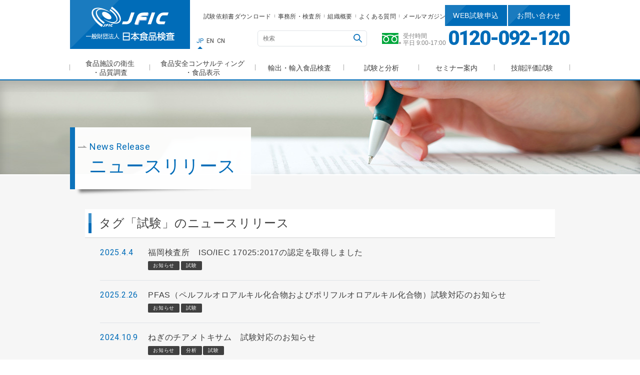

--- FILE ---
content_type: text/html; charset=UTF-8
request_url: https://www.jffic.or.jp/news/tag/%E8%A9%A6%E9%A8%93
body_size: 41461
content:
<!DOCTYPE html>
<html lang="ja">
<head prefix="og: http://ogp.me/ns# fb: http://ogp.me/ns/fb#">
<meta charset="UTF-8">
<title>ニュースリリース｜JFIC 一般財団法人 日本食品検査</title>
<meta name="description" content="一般財団法人 日本食品検査（Japan Food Inspection Corporation:JFIC）は試験分析、衛生管理、セミナー、コンサルティング等の食品に関わる多様なニーズに対応致します。">
<meta name="keywords" content="食品,検査,分析,試験,衛生管理">

<meta property="og:title" content="ニュースリリース｜JFIC 一般財団法人 日本食品検査">
<meta property="og:description" content="一般財団法人 日本食品検査（Japan Food Inspection Corporation:JFIC）は試験分析、衛生管理、セミナー、コンサルティング等の食品に関わる多様なニーズに対応致します。">
<meta property="og:type" content="article">
<meta property="og:image" content="">
<meta property="og:site_name" content="JFIC 日本食品検査">

<meta name="viewport" content="width=device-width, initial-scale=1.0">
<meta name="format-detection" content="telephone=no">
<link rel="shortcut icon" href="/favicon/favicon.ico" type="image/vnd.microsoft.icon">
<link rel="icon" href="/favicon/favicon.ico" type="image/vnd.microsoft.icon">
<link rel="icon" href="/favicon/favicon-16x16.png" sizes="16x16" type="image/png">
<link rel="icon" href="/favicon/favicon-32x32.png" sizes="32x32" type="image/png">

<meta name='robots' content='max-image-preview:large' />
	<style>img:is([sizes="auto" i], [sizes^="auto," i]) { contain-intrinsic-size: 3000px 1500px }</style>
	<link rel='dns-prefetch' href='//www.googletagmanager.com' />
<link rel='dns-prefetch' href='//fonts.googleapis.com' />
<script type="text/javascript">
/* <![CDATA[ */
window._wpemojiSettings = {"baseUrl":"https:\/\/s.w.org\/images\/core\/emoji\/16.0.1\/72x72\/","ext":".png","svgUrl":"https:\/\/s.w.org\/images\/core\/emoji\/16.0.1\/svg\/","svgExt":".svg","source":{"concatemoji":"https:\/\/www.jffic.or.jp\/wp-includes\/js\/wp-emoji-release.min.js?ver=6.8.3"}};
/*! This file is auto-generated */
!function(s,n){var o,i,e;function c(e){try{var t={supportTests:e,timestamp:(new Date).valueOf()};sessionStorage.setItem(o,JSON.stringify(t))}catch(e){}}function p(e,t,n){e.clearRect(0,0,e.canvas.width,e.canvas.height),e.fillText(t,0,0);var t=new Uint32Array(e.getImageData(0,0,e.canvas.width,e.canvas.height).data),a=(e.clearRect(0,0,e.canvas.width,e.canvas.height),e.fillText(n,0,0),new Uint32Array(e.getImageData(0,0,e.canvas.width,e.canvas.height).data));return t.every(function(e,t){return e===a[t]})}function u(e,t){e.clearRect(0,0,e.canvas.width,e.canvas.height),e.fillText(t,0,0);for(var n=e.getImageData(16,16,1,1),a=0;a<n.data.length;a++)if(0!==n.data[a])return!1;return!0}function f(e,t,n,a){switch(t){case"flag":return n(e,"\ud83c\udff3\ufe0f\u200d\u26a7\ufe0f","\ud83c\udff3\ufe0f\u200b\u26a7\ufe0f")?!1:!n(e,"\ud83c\udde8\ud83c\uddf6","\ud83c\udde8\u200b\ud83c\uddf6")&&!n(e,"\ud83c\udff4\udb40\udc67\udb40\udc62\udb40\udc65\udb40\udc6e\udb40\udc67\udb40\udc7f","\ud83c\udff4\u200b\udb40\udc67\u200b\udb40\udc62\u200b\udb40\udc65\u200b\udb40\udc6e\u200b\udb40\udc67\u200b\udb40\udc7f");case"emoji":return!a(e,"\ud83e\udedf")}return!1}function g(e,t,n,a){var r="undefined"!=typeof WorkerGlobalScope&&self instanceof WorkerGlobalScope?new OffscreenCanvas(300,150):s.createElement("canvas"),o=r.getContext("2d",{willReadFrequently:!0}),i=(o.textBaseline="top",o.font="600 32px Arial",{});return e.forEach(function(e){i[e]=t(o,e,n,a)}),i}function t(e){var t=s.createElement("script");t.src=e,t.defer=!0,s.head.appendChild(t)}"undefined"!=typeof Promise&&(o="wpEmojiSettingsSupports",i=["flag","emoji"],n.supports={everything:!0,everythingExceptFlag:!0},e=new Promise(function(e){s.addEventListener("DOMContentLoaded",e,{once:!0})}),new Promise(function(t){var n=function(){try{var e=JSON.parse(sessionStorage.getItem(o));if("object"==typeof e&&"number"==typeof e.timestamp&&(new Date).valueOf()<e.timestamp+604800&&"object"==typeof e.supportTests)return e.supportTests}catch(e){}return null}();if(!n){if("undefined"!=typeof Worker&&"undefined"!=typeof OffscreenCanvas&&"undefined"!=typeof URL&&URL.createObjectURL&&"undefined"!=typeof Blob)try{var e="postMessage("+g.toString()+"("+[JSON.stringify(i),f.toString(),p.toString(),u.toString()].join(",")+"));",a=new Blob([e],{type:"text/javascript"}),r=new Worker(URL.createObjectURL(a),{name:"wpTestEmojiSupports"});return void(r.onmessage=function(e){c(n=e.data),r.terminate(),t(n)})}catch(e){}c(n=g(i,f,p,u))}t(n)}).then(function(e){for(var t in e)n.supports[t]=e[t],n.supports.everything=n.supports.everything&&n.supports[t],"flag"!==t&&(n.supports.everythingExceptFlag=n.supports.everythingExceptFlag&&n.supports[t]);n.supports.everythingExceptFlag=n.supports.everythingExceptFlag&&!n.supports.flag,n.DOMReady=!1,n.readyCallback=function(){n.DOMReady=!0}}).then(function(){return e}).then(function(){var e;n.supports.everything||(n.readyCallback(),(e=n.source||{}).concatemoji?t(e.concatemoji):e.wpemoji&&e.twemoji&&(t(e.twemoji),t(e.wpemoji)))}))}((window,document),window._wpemojiSettings);
/* ]]> */
</script>
<link rel='stylesheet' id='googlefonts-style-css' href='//fonts.googleapis.com/css?family=Roboto%3A300%2C400%2C900&#038;ver=6.8.3' type='text/css' media='all' />
<link rel='stylesheet' id='jfic-common-style-css' href='https://www.jffic.or.jp/wp-content/themes/jfic/assets/css/common.css?200108&#038;ver=6.8.3' type='text/css' media='all' />
<link rel='stylesheet' id='jfic-news-style-css' href='https://www.jffic.or.jp/wp-content/themes/jfic/assets/css/news.css?ver=6.8.3' type='text/css' media='all' />
<style id='wp-emoji-styles-inline-css' type='text/css'>

	img.wp-smiley, img.emoji {
		display: inline !important;
		border: none !important;
		box-shadow: none !important;
		height: 1em !important;
		width: 1em !important;
		margin: 0 0.07em !important;
		vertical-align: -0.1em !important;
		background: none !important;
		padding: 0 !important;
	}
</style>
<link rel='stylesheet' id='wp-block-library-css' href='https://www.jffic.or.jp/wp-includes/css/dist/block-library/style.min.css?ver=6.8.3' type='text/css' media='all' />
<style id='classic-theme-styles-inline-css' type='text/css'>
/*! This file is auto-generated */
.wp-block-button__link{color:#fff;background-color:#32373c;border-radius:9999px;box-shadow:none;text-decoration:none;padding:calc(.667em + 2px) calc(1.333em + 2px);font-size:1.125em}.wp-block-file__button{background:#32373c;color:#fff;text-decoration:none}
</style>
<style id='global-styles-inline-css' type='text/css'>
:root{--wp--preset--aspect-ratio--square: 1;--wp--preset--aspect-ratio--4-3: 4/3;--wp--preset--aspect-ratio--3-4: 3/4;--wp--preset--aspect-ratio--3-2: 3/2;--wp--preset--aspect-ratio--2-3: 2/3;--wp--preset--aspect-ratio--16-9: 16/9;--wp--preset--aspect-ratio--9-16: 9/16;--wp--preset--color--black: #000000;--wp--preset--color--cyan-bluish-gray: #abb8c3;--wp--preset--color--white: #ffffff;--wp--preset--color--pale-pink: #f78da7;--wp--preset--color--vivid-red: #cf2e2e;--wp--preset--color--luminous-vivid-orange: #ff6900;--wp--preset--color--luminous-vivid-amber: #fcb900;--wp--preset--color--light-green-cyan: #7bdcb5;--wp--preset--color--vivid-green-cyan: #00d084;--wp--preset--color--pale-cyan-blue: #8ed1fc;--wp--preset--color--vivid-cyan-blue: #0693e3;--wp--preset--color--vivid-purple: #9b51e0;--wp--preset--gradient--vivid-cyan-blue-to-vivid-purple: linear-gradient(135deg,rgba(6,147,227,1) 0%,rgb(155,81,224) 100%);--wp--preset--gradient--light-green-cyan-to-vivid-green-cyan: linear-gradient(135deg,rgb(122,220,180) 0%,rgb(0,208,130) 100%);--wp--preset--gradient--luminous-vivid-amber-to-luminous-vivid-orange: linear-gradient(135deg,rgba(252,185,0,1) 0%,rgba(255,105,0,1) 100%);--wp--preset--gradient--luminous-vivid-orange-to-vivid-red: linear-gradient(135deg,rgba(255,105,0,1) 0%,rgb(207,46,46) 100%);--wp--preset--gradient--very-light-gray-to-cyan-bluish-gray: linear-gradient(135deg,rgb(238,238,238) 0%,rgb(169,184,195) 100%);--wp--preset--gradient--cool-to-warm-spectrum: linear-gradient(135deg,rgb(74,234,220) 0%,rgb(151,120,209) 20%,rgb(207,42,186) 40%,rgb(238,44,130) 60%,rgb(251,105,98) 80%,rgb(254,248,76) 100%);--wp--preset--gradient--blush-light-purple: linear-gradient(135deg,rgb(255,206,236) 0%,rgb(152,150,240) 100%);--wp--preset--gradient--blush-bordeaux: linear-gradient(135deg,rgb(254,205,165) 0%,rgb(254,45,45) 50%,rgb(107,0,62) 100%);--wp--preset--gradient--luminous-dusk: linear-gradient(135deg,rgb(255,203,112) 0%,rgb(199,81,192) 50%,rgb(65,88,208) 100%);--wp--preset--gradient--pale-ocean: linear-gradient(135deg,rgb(255,245,203) 0%,rgb(182,227,212) 50%,rgb(51,167,181) 100%);--wp--preset--gradient--electric-grass: linear-gradient(135deg,rgb(202,248,128) 0%,rgb(113,206,126) 100%);--wp--preset--gradient--midnight: linear-gradient(135deg,rgb(2,3,129) 0%,rgb(40,116,252) 100%);--wp--preset--font-size--small: 13px;--wp--preset--font-size--medium: 20px;--wp--preset--font-size--large: 36px;--wp--preset--font-size--x-large: 42px;--wp--preset--spacing--20: 0.44rem;--wp--preset--spacing--30: 0.67rem;--wp--preset--spacing--40: 1rem;--wp--preset--spacing--50: 1.5rem;--wp--preset--spacing--60: 2.25rem;--wp--preset--spacing--70: 3.38rem;--wp--preset--spacing--80: 5.06rem;--wp--preset--shadow--natural: 6px 6px 9px rgba(0, 0, 0, 0.2);--wp--preset--shadow--deep: 12px 12px 50px rgba(0, 0, 0, 0.4);--wp--preset--shadow--sharp: 6px 6px 0px rgba(0, 0, 0, 0.2);--wp--preset--shadow--outlined: 6px 6px 0px -3px rgba(255, 255, 255, 1), 6px 6px rgba(0, 0, 0, 1);--wp--preset--shadow--crisp: 6px 6px 0px rgba(0, 0, 0, 1);}:where(.is-layout-flex){gap: 0.5em;}:where(.is-layout-grid){gap: 0.5em;}body .is-layout-flex{display: flex;}.is-layout-flex{flex-wrap: wrap;align-items: center;}.is-layout-flex > :is(*, div){margin: 0;}body .is-layout-grid{display: grid;}.is-layout-grid > :is(*, div){margin: 0;}:where(.wp-block-columns.is-layout-flex){gap: 2em;}:where(.wp-block-columns.is-layout-grid){gap: 2em;}:where(.wp-block-post-template.is-layout-flex){gap: 1.25em;}:where(.wp-block-post-template.is-layout-grid){gap: 1.25em;}.has-black-color{color: var(--wp--preset--color--black) !important;}.has-cyan-bluish-gray-color{color: var(--wp--preset--color--cyan-bluish-gray) !important;}.has-white-color{color: var(--wp--preset--color--white) !important;}.has-pale-pink-color{color: var(--wp--preset--color--pale-pink) !important;}.has-vivid-red-color{color: var(--wp--preset--color--vivid-red) !important;}.has-luminous-vivid-orange-color{color: var(--wp--preset--color--luminous-vivid-orange) !important;}.has-luminous-vivid-amber-color{color: var(--wp--preset--color--luminous-vivid-amber) !important;}.has-light-green-cyan-color{color: var(--wp--preset--color--light-green-cyan) !important;}.has-vivid-green-cyan-color{color: var(--wp--preset--color--vivid-green-cyan) !important;}.has-pale-cyan-blue-color{color: var(--wp--preset--color--pale-cyan-blue) !important;}.has-vivid-cyan-blue-color{color: var(--wp--preset--color--vivid-cyan-blue) !important;}.has-vivid-purple-color{color: var(--wp--preset--color--vivid-purple) !important;}.has-black-background-color{background-color: var(--wp--preset--color--black) !important;}.has-cyan-bluish-gray-background-color{background-color: var(--wp--preset--color--cyan-bluish-gray) !important;}.has-white-background-color{background-color: var(--wp--preset--color--white) !important;}.has-pale-pink-background-color{background-color: var(--wp--preset--color--pale-pink) !important;}.has-vivid-red-background-color{background-color: var(--wp--preset--color--vivid-red) !important;}.has-luminous-vivid-orange-background-color{background-color: var(--wp--preset--color--luminous-vivid-orange) !important;}.has-luminous-vivid-amber-background-color{background-color: var(--wp--preset--color--luminous-vivid-amber) !important;}.has-light-green-cyan-background-color{background-color: var(--wp--preset--color--light-green-cyan) !important;}.has-vivid-green-cyan-background-color{background-color: var(--wp--preset--color--vivid-green-cyan) !important;}.has-pale-cyan-blue-background-color{background-color: var(--wp--preset--color--pale-cyan-blue) !important;}.has-vivid-cyan-blue-background-color{background-color: var(--wp--preset--color--vivid-cyan-blue) !important;}.has-vivid-purple-background-color{background-color: var(--wp--preset--color--vivid-purple) !important;}.has-black-border-color{border-color: var(--wp--preset--color--black) !important;}.has-cyan-bluish-gray-border-color{border-color: var(--wp--preset--color--cyan-bluish-gray) !important;}.has-white-border-color{border-color: var(--wp--preset--color--white) !important;}.has-pale-pink-border-color{border-color: var(--wp--preset--color--pale-pink) !important;}.has-vivid-red-border-color{border-color: var(--wp--preset--color--vivid-red) !important;}.has-luminous-vivid-orange-border-color{border-color: var(--wp--preset--color--luminous-vivid-orange) !important;}.has-luminous-vivid-amber-border-color{border-color: var(--wp--preset--color--luminous-vivid-amber) !important;}.has-light-green-cyan-border-color{border-color: var(--wp--preset--color--light-green-cyan) !important;}.has-vivid-green-cyan-border-color{border-color: var(--wp--preset--color--vivid-green-cyan) !important;}.has-pale-cyan-blue-border-color{border-color: var(--wp--preset--color--pale-cyan-blue) !important;}.has-vivid-cyan-blue-border-color{border-color: var(--wp--preset--color--vivid-cyan-blue) !important;}.has-vivid-purple-border-color{border-color: var(--wp--preset--color--vivid-purple) !important;}.has-vivid-cyan-blue-to-vivid-purple-gradient-background{background: var(--wp--preset--gradient--vivid-cyan-blue-to-vivid-purple) !important;}.has-light-green-cyan-to-vivid-green-cyan-gradient-background{background: var(--wp--preset--gradient--light-green-cyan-to-vivid-green-cyan) !important;}.has-luminous-vivid-amber-to-luminous-vivid-orange-gradient-background{background: var(--wp--preset--gradient--luminous-vivid-amber-to-luminous-vivid-orange) !important;}.has-luminous-vivid-orange-to-vivid-red-gradient-background{background: var(--wp--preset--gradient--luminous-vivid-orange-to-vivid-red) !important;}.has-very-light-gray-to-cyan-bluish-gray-gradient-background{background: var(--wp--preset--gradient--very-light-gray-to-cyan-bluish-gray) !important;}.has-cool-to-warm-spectrum-gradient-background{background: var(--wp--preset--gradient--cool-to-warm-spectrum) !important;}.has-blush-light-purple-gradient-background{background: var(--wp--preset--gradient--blush-light-purple) !important;}.has-blush-bordeaux-gradient-background{background: var(--wp--preset--gradient--blush-bordeaux) !important;}.has-luminous-dusk-gradient-background{background: var(--wp--preset--gradient--luminous-dusk) !important;}.has-pale-ocean-gradient-background{background: var(--wp--preset--gradient--pale-ocean) !important;}.has-electric-grass-gradient-background{background: var(--wp--preset--gradient--electric-grass) !important;}.has-midnight-gradient-background{background: var(--wp--preset--gradient--midnight) !important;}.has-small-font-size{font-size: var(--wp--preset--font-size--small) !important;}.has-medium-font-size{font-size: var(--wp--preset--font-size--medium) !important;}.has-large-font-size{font-size: var(--wp--preset--font-size--large) !important;}.has-x-large-font-size{font-size: var(--wp--preset--font-size--x-large) !important;}
:where(.wp-block-post-template.is-layout-flex){gap: 1.25em;}:where(.wp-block-post-template.is-layout-grid){gap: 1.25em;}
:where(.wp-block-columns.is-layout-flex){gap: 2em;}:where(.wp-block-columns.is-layout-grid){gap: 2em;}
:root :where(.wp-block-pullquote){font-size: 1.5em;line-height: 1.6;}
</style>
<link rel='stylesheet' id='tablepress-default-css' href='https://www.jffic.or.jp/wp-content/plugins/tablepress/css/build/default.css?ver=3.1.1' type='text/css' media='all' />
<script type="text/javascript" src="https://www.jffic.or.jp/wp-includes/js/jquery/jquery.min.js?ver=3.7.1" id="jquery-core-js"></script>
<script type="text/javascript" src="https://www.jffic.or.jp/wp-includes/js/jquery/jquery-migrate.min.js?ver=3.4.1" id="jquery-migrate-js"></script>
<script type="text/javascript" src="https://www.jffic.or.jp/wp-content/themes/jfic/assets/lib/jquery.waypoints.min.js?ver=6.8.3" id="waypoints-script-js"></script>
<script type="text/javascript" src="https://www.jffic.or.jp/wp-content/themes/jfic/assets/js/common.js?ver=6.8.3" id="jfic-common-script-js"></script>

<!-- Site Kit によって追加された Google タグ（gtag.js）スニペット -->

<!-- Google アナリティクス スニペット (Site Kit が追加) -->
<script type="text/javascript" src="https://www.googletagmanager.com/gtag/js?id=G-8GC7L8X44T" id="google_gtagjs-js" async></script>
<script type="text/javascript" id="google_gtagjs-js-after">
/* <![CDATA[ */
window.dataLayer = window.dataLayer || [];function gtag(){dataLayer.push(arguments);}
gtag("set","linker",{"domains":["www.jffic.or.jp"]});
gtag("js", new Date());
gtag("set", "developer_id.dZTNiMT", true);
gtag("config", "G-8GC7L8X44T");
/* ]]> */
</script>

<!-- Site Kit によって追加された終了 Google タグ（gtag.js）スニペット -->
<link rel="https://api.w.org/" href="https://www.jffic.or.jp/wp-json/" /><link rel="alternate" title="JSON" type="application/json" href="https://www.jffic.or.jp/wp-json/wp/v2/tags/77" /><meta name="generator" content="Site Kit by Google 1.151.0" />
<!-- GA -->
<script>
  (function(i,s,o,g,r,a,m){i['GoogleAnalyticsObject']=r;i[r]=i[r]||function(){
  (i[r].q=i[r].q||[]).push(arguments)},i[r].l=1*new Date();a=s.createElement(o),
  m=s.getElementsByTagName(o)[0];a.async=1;a.src=g;m.parentNode.insertBefore(a,m)
  })(window,document,'script','https://www.google-analytics.com/analytics.js','ga');

  ga('create', 'UA-7002820-1', 'auto');
  ga('send', 'pageview');

</script>
</head>
<body class="archive tag tag-77 wp-theme-jfic">
<div id="wrapper">
<div id="global-header-bg"></div>
<header id="global-header">
	<div class="header-content-01">
		<div class="container">
			<p class="header-logo"><a href="/"><img src="https://www.jffic.or.jp/wp-content/themes/jfic/assets/img/common/hdr_logo_sp.png" alt="JFIC 一般財団法人 日本食品検査"></a></p>
			<nav class="header-lang-nav">
				<ul>
					<li><a class="current">JP</a></li>
					<li><a href="/en/jffic-english.pdf" target="_blank">EN</a></li>
					<li><a href="/cn/jffic-chinese.pdf" target="_blank">CN</a></li>
				</ul>
			</nav>
			<div id="header-menu-btn"><a href="javascript:;"><span></span></a></div>
		</div>
	</div>
	<div id="header-menu-bg"></div>
	<div id="header-menu">
		<div class="header-menu-content">
			<nav id="global-nav">
				<ul class="global-nav-container container">
					<li class="global-nav-cat global-nav-cat-01">
						<a href="/inspection/inspection01" class="global-nav-cat-name row2">食品施設の衛生<br class="only-pc">・品質調査</a>
						
<div class="nav-cat-content">
	<div class="container">
		<div class="nav-cat-head">
			<p class="nav-cat-name">食品施設の衛生<br class="only-pc">・品質調査</p>
			<p class="nav-cat-desc">食品流通業・外食産業より依頼を受け、店舗・取引工場において、品質管理に関する監査等を行っています。</p>
		</div>
		<div class="nav-cat-list nav-cat-list-01">
			<ul class="list-row">
				<li><a href="/inspection/inspection01">HACCP関連事業</a></li>
				<li><a href="/inspection/inspection02">商品検査関連事業</a></li>
				<li><a href="/inspection/inspection03">店舗衛生調査</a></li>
				<li><a href="/inspection/inspection04">工場調査・工場監査事業</a></li>
				<li><a href="/inspection/inspection05">冷凍食品検査事業</a></li>
				<!--<li><a href="/inspection/inspection06">冷凍食品技術研究会</a></li>-->
				<!--li><a href="/inspection/inspection07">その他</a></li-->
			</ul>
		</div>
	</div>
</div>
					</li>
					<li class="global-nav-cat global-nav-cat-02">
						<a href="/consulting/consulting01" class="global-nav-cat-name row2">食品安全コンサルティング<br class="only-pc">・食品表示</a>
						
<div class="nav-cat-content">
	<div class="container">
		<div class="nav-cat-head">
			<p class="nav-cat-name">食品安全コンサルティング<br class="only-pc">・食品表示</p>
			<p class="nav-cat-desc">生産トラブルが多発し、製品の廃棄が大量に出ているのを、改善するためには、まず、工場の現状を的確に把握することが重要です。</p>
		</div>
		<div class="nav-cat-list nav-cat-list-02">
			<ul class="list-row">
				<li><a href="/consulting/consulting01">表示チェック</a></li>
				<li><a href="/consulting/consulting02">表示作成サポート</a></li>
				<li><a href="/consulting/consulting04">品質・衛生などに関する改善支援</a></li>
				<li><a href="/consulting/consulting05">食品安全や品質のシステムの整備</a></li>
				<li><a href="/consulting/consulting06">対米HACCP、EUHACCPの認証取得</a></li>
				<!-- li><a href="/consulting/consulting07">ISO9001、ISO22000、FSSC22000の認定取得</a></li-->
				<li><a href="/consulting/consulting08">食品安全のトータルサポート</a></li>
				<li><a href="/consulting/consulting09">食品試験室の支援</a></li>
			</ul>
		</div>
	</div>
</div>
					</li>
					<li class="global-nav-cat global-nav-cat-03">
						<a href="/export/export01" class="global-nav-cat-name">輸出・輸入食品検査</a>
						
<div class="nav-cat-content">
	<div class="container">
		<div class="nav-cat-head">
			<p class="nav-cat-name">輸出・輸入食品検査</p>
			<p class="nav-cat-desc">諸外国に輸出をする際、または諸外国から輸入をする際に必要とされる検査・試験の実施及び証明書の発行をいたします。</p>
		</div>
		<div class="nav-cat-list nav-cat-list-03">
			<ul class="list-row">
				<li><a href="/export/export01">対ロシア輸出水産食品</a></li>
				<li><a href="/export/export03">対オーストラリア輸出水産食品</a></li>
				<li><a href="/export/export05">対ウクライナ輸出水産食品</a></li>
				<li><a href="/export/export07">その他諸外国輸出水産食品</a></li>
				<li><a href="/export/export08">放射性物質検査（輸出用）</a></li>
				<li><a href="/export/export09">その他試験（輸出用）</a></li>
			</ul>
			<ul class="list-row">
				<li><a href="/export/export10">輸入命令検査・輸入自主検査・品目登録</a></li>
			</ul>
		</div>
	</div>
</div>
					</li>
					<li class="global-nav-cat global-nav-cat-04">
						<a href="/test/test01" class="global-nav-cat-name">試験と分析</a>
						
<div class="nav-cat-content">
	<div class="container">
		<div class="nav-cat-head">
			<p class="nav-cat-name">試験と分析</p>
			<p class="nav-cat-desc">あらゆる食品を最新の機器を使用し、専任のスタッフが迅速に分析を行い、結果を報告します。</p>
		</div>
		<div class="nav-cat-list nav-cat-list-04">
			<ul class="list-row">
				<li><a href="/test/test01">微生物</a></li>
				<li><a href="/test/test02">栄養成分・機能性成分</a></li>
				<li><a href="/test/test03">食品中の食品添加物</a></li>
				<li><a href="/test/test04">天然有毒物質（カビ毒、貝毒など）</a></li>
				<li><a href="/test/test05">食品汚染物質（重金属、PCBなど）</a></li>
				<li><a href="/test/test06">残留農薬・動物用医薬品</a></li>
				<li><a href="/test/test07">清涼飲料水、乳等省令、冷凍食品、食肉製品等の成分規格</a></li>
				<li><a href="/test/test08">異物・異臭</a></li>
				<li><a href="/test/test09">放射性物質</a></li>
				<li><a href="/test/test10">アレルギー物質</a></li>
				<li><a href="/test/test11">遺伝子組換え食品</a></li>
				<li><a href="/test/test12">種判別</a></li>
				<li><a href="/test/test13">ペットフード、飼料</a></li>
				<li><a href="/test/test14">器具・容器包装の成分規格</a></li>
				<li><a href="/test/test15">食品添加物の成分規格</a></li>
				<li><a href="/test/test16">特殊分析</a></li>
				<li><a href="/test/test17">その他</a></li>
			</ul>
			<ul class="list-row">
				<li><a href="/test/guidance">ご依頼に関するご案内</a></li>
				<li><a href="/test/request">試験依頼書ダウンロード</a></li>
				<li><a href="/test/e-jffic">e-jffic</a></li>
				<li><a href="/test/testitem">試験項目リスト</a></li>
				<li><a href="/test/web-service">JFIC-WEBサービス</a></li>
			</ul>
		</div>
	</div>
</div>
					</li>
					<li class="global-nav-cat global-nav-cat-05">
						<a href="/seminar" class="global-nav-cat-name">セミナー案内</a>
						
<div class="nav-cat-content">
	<div class="container">
		<div class="nav-cat-head">
			<p class="nav-cat-name">セミナー案内</p>
			<p class="nav-cat-desc">食品表示に関わる法令や表示方法についてなど様々セミナーを全国で開催しています。</p>
		</div>
		<div class="nav-cat-list nav-cat-list-05">
			<ul class="list-row list-row-col2">
				<li><a href="/seminar">セミナー一覧と申し込み</a></li>
				<li><a href="/seminar/seminar01">社内研修の支援</a></li>
			</ul>
		</div>
	</div>
</div>
					</li>
					<li class="global-nav-cat global-nav-cat-06">
						<a href="/proficiencytest/proficiencytest01" class="global-nav-cat-name">技能評価試験</a>
						
<div class="nav-cat-content">
	<div class="container">
		<div class="nav-cat-head">
			<p class="nav-cat-name">技能評価試験</p>
			<p class="nav-cat-desc">お客様の検査技量の確認にJFICをご利用ください。</p>
		</div>
		<div class="nav-cat-list nav-cat-list-03">
			<ul class="list-row">
				<li><a href="/proficiencytest/proficiencytest01">技能評価試験（4菌種）</a></li>
				<li><a href="/proficiencytest/proficiencytest05">技能評価試験（サルモネラ属菌）</a></li>
				<li><a href="/proficiencytest/proficiencytest06">内部精度管理試料</a></li>
			</ul>
			<ul class="list-row">
				<li><a href="/proficiencytest/proficiencytest07">官能検査技能評価</a></li>
				<li><a href="/proficiencytest/proficiencytest03">中国における細菌検査技能試験</a></li>
				<li><a href="/proficiencytest/proficiencytest04">中国における残留農薬検査技能試験</a></li>
			</ul>
			<ul class="list-row">
				<li><a href="/proficiencytest/proficiencytest02">放射性物質測定技能試験</a></li>
			</ul>
		</div>
	</div>
</div>
					</li>
				</ul>
			</nav>
			<div class="header-content-02">
				<div class="header-search">
					
					<form role="search" method="get" action="/">
						<div class="search-box">
							<input type="search" class="search-input" placeholder="検索" value="" name="s">
							<span class="search-submit"><button type="submit" title="検索"></button></span>
						</div>
					</form>
				</div>
				<nav class="header-utility-nav">
					<ul>
						<li><a href="/test/request">試験依頼書ダウンロード</a></li>
						<li><a href="/corporation/office">事務所・検査所</a></li>
						<li><a href="/corporation">組織概要</a></li>
						<li><a href="/faq">よくある質問</a></li>
						<li><a href="/mailmagazine">メールマガジン</a></li>
					</ul>
				</nav>
				<div class="header-contact">
					<div class="contact-links">
						<div class="contact-webservice">
							<a href="/test/web-service"><span>WEB試験申込</span></a>
						</div>
						<div class="contact-mail">
							<a href="/contact"><span>お問い合わせ</span></a>
						</div>
					</div>
					<div class="contact-tel">
						<p class="contact-tel-desc">
							<img src="https://www.jffic.or.jp/wp-content/themes/jfic/assets/img/common/ico_freedial.svg" alt="フリーダイヤル">
							<span>受付時間<br>平日 9:00-17:00</span>
						</p>
						<p class="contact-tel-no">
							<span class="tel-no" data-tel-no="0120-092-120">0120-092-120</span>
						</p>
					</div>
				</div>
			</div>
		</div>
	</div>
</header>

<div id="content">
	<main id="main">
		<div class="news-index">
			<header id="content-header">
				<div class="title-bg">
					<img src="/wp-content/themes/jfic/assets/img/news/common/title_bg_sp.jpg" alt="" class="only-sp">
					<img src="/wp-content/themes/jfic/assets/img/news/common/title_bg_pc.jpg" alt="" class="only-pc">
				</div>
				<div class="container">
					<div class="title-content">
						<p class="title-sub">News Release</p>
						<p class="page-title">ニュースリリース</p>
					</div>
				</div>
			</header>
			<div class="content-body">
				<div class="container">
					<h1 class="news-heading-01">タグ「試験」のニュースリリース</h1>
					<div class="news-list">
						<ul class="news-items">
							<li>
								<article class="news-item">
									<div class="news-item-head">
										<p class="date"><time datetime="2025-04-04">2025.4.4</time></p>
									</div>
									<div class="news-item-content">
										<p class="title"><a href="https://www.jffic.or.jp/news/20250404-6027">福岡検査所　ISO/IEC 17025:2017の認定を取得しました</a></p>
																				<ul class="tags">
																						<li><a href="https://www.jffic.or.jp/news/tag/%e3%81%8a%e7%9f%a5%e3%82%89%e3%81%9b" class="ico-tag">お知らせ</a></li>
																						<li><a href="https://www.jffic.or.jp/news/tag/%e8%a9%a6%e9%a8%93" class="ico-tag">試験</a></li>
																					</ul>
																			</div>
								</article>
							</li>
							<li>
								<article class="news-item">
									<div class="news-item-head">
										<p class="date"><time datetime="2025-02-26">2025.2.26</time></p>
									</div>
									<div class="news-item-content">
										<p class="title"><a href="https://www.jffic.or.jp/news/20250226-5981">PFAS（ペルフルオロアルキル化合物およびポリフルオロアルキル化合物）試験対応のお知らせ</a></p>
																				<ul class="tags">
																						<li><a href="https://www.jffic.or.jp/news/tag/%e3%81%8a%e7%9f%a5%e3%82%89%e3%81%9b" class="ico-tag">お知らせ</a></li>
																						<li><a href="https://www.jffic.or.jp/news/tag/%e8%a9%a6%e9%a8%93" class="ico-tag">試験</a></li>
																					</ul>
																			</div>
								</article>
							</li>
							<li>
								<article class="news-item">
									<div class="news-item-head">
										<p class="date"><time datetime="2024-10-09">2024.10.9</time></p>
									</div>
									<div class="news-item-content">
										<p class="title"><a href="https://www.jffic.or.jp/news/20241009-5687">ねぎのチアメトキサム　試験対応のお知らせ</a></p>
																				<ul class="tags">
																						<li><a href="https://www.jffic.or.jp/news/tag/%e3%81%8a%e7%9f%a5%e3%82%89%e3%81%9b" class="ico-tag">お知らせ</a></li>
																						<li><a href="https://www.jffic.or.jp/news/tag/%e5%88%86%e6%9e%90" class="ico-tag">分析</a></li>
																						<li><a href="https://www.jffic.or.jp/news/tag/%e8%a9%a6%e9%a8%93" class="ico-tag">試験</a></li>
																					</ul>
																			</div>
								</article>
							</li>
							<li>
								<article class="news-item">
									<div class="news-item-head">
										<p class="date"><time datetime="2024-08-14">2024.8.14</time></p>
									</div>
									<div class="news-item-content">
										<p class="title"><a href="https://www.jffic.or.jp/news/20240814-5651">ピロロキノリンキノン（PQQ）　試験対応のお知らせ</a></p>
																				<ul class="tags">
																						<li><a href="https://www.jffic.or.jp/news/tag/%e3%81%8a%e7%9f%a5%e3%82%89%e3%81%9b" class="ico-tag">お知らせ</a></li>
																						<li><a href="https://www.jffic.or.jp/news/tag/%e8%a9%a6%e9%a8%93" class="ico-tag">試験</a></li>
																					</ul>
																			</div>
								</article>
							</li>
							<li>
								<article class="news-item">
									<div class="news-item-head">
										<p class="date"><time datetime="2024-07-05">2024.7.5</time></p>
									</div>
									<div class="news-item-content">
										<p class="title"><a href="https://www.jffic.or.jp/news/20240705-5613">植菌試験(スパイクテスト) 受託のお知らせ</a></p>
																				<ul class="tags">
																						<li><a href="https://www.jffic.or.jp/news/tag/%e5%93%81%e8%b3%aa%e7%ae%a1%e7%90%86" class="ico-tag">品質管理</a></li>
																						<li><a href="https://www.jffic.or.jp/news/tag/%e5%be%ae%e7%94%9f%e7%89%a9" class="ico-tag">微生物</a></li>
																						<li><a href="https://www.jffic.or.jp/news/tag/%e8%a9%a6%e9%a8%93" class="ico-tag">試験</a></li>
																					</ul>
																			</div>
								</article>
							</li>
							<li>
								<article class="news-item">
									<div class="news-item-head">
										<p class="date"><time datetime="2024-04-17">2024.4.17</time></p>
									</div>
									<div class="news-item-content">
										<p class="title"><a href="https://www.jffic.or.jp/news/20240417-5490">メピコートクロリド、テブコナゾール、プリン体　試験対応のお知らせ</a></p>
																				<ul class="tags">
																						<li><a href="https://www.jffic.or.jp/news/tag/%e3%81%8a%e7%9f%a5%e3%82%89%e3%81%9b" class="ico-tag">お知らせ</a></li>
																						<li><a href="https://www.jffic.or.jp/news/tag/%e8%a9%a6%e9%a8%93" class="ico-tag">試験</a></li>
																					</ul>
																			</div>
								</article>
							</li>
							<li>
								<article class="news-item">
									<div class="news-item-head">
										<p class="date"><time datetime="2023-12-14">2023.12.14</time></p>
									</div>
									<div class="news-item-content">
										<p class="title"><a href="https://www.jffic.or.jp/news/20231214-5124">特急検査納期の短縮のお知らせ：コメの遺伝子組換え検査</a></p>
																				<ul class="tags">
																						<li><a href="https://www.jffic.or.jp/news/tag/%e5%be%ae%e7%94%9f%e7%89%a9" class="ico-tag">微生物</a></li>
																						<li><a href="https://www.jffic.or.jp/news/tag/%e8%a9%a6%e9%a8%93" class="ico-tag">試験</a></li>
																					</ul>
																			</div>
								</article>
							</li>
							<li>
								<article class="news-item">
									<div class="news-item-head">
										<p class="date"><time datetime="2023-11-06">2023.11.6</time></p>
									</div>
									<div class="news-item-content">
										<p class="title"><a href="https://www.jffic.or.jp/news/20231106-5097">試験料金の一部改定のお知らせ</a></p>
																				<ul class="tags">
																						<li><a href="https://www.jffic.or.jp/news/tag/%e8%a9%a6%e9%a8%93" class="ico-tag">試験</a></li>
																					</ul>
																			</div>
								</article>
							</li>
							<li>
								<article class="news-item">
									<div class="news-item-head">
										<p class="date"><time datetime="2023-10-30">2023.10.30</time></p>
									</div>
									<div class="news-item-content">
										<p class="title"><a href="https://www.jffic.or.jp/news/20231030-5089">分析アプリケーション事例の更新</a></p>
																				<ul class="tags">
																						<li><a href="https://www.jffic.or.jp/news/tag/%e8%a9%a6%e9%a8%93" class="ico-tag">試験</a></li>
																					</ul>
																			</div>
								</article>
							</li>
							<li>
								<article class="news-item">
									<div class="news-item-head">
										<p class="date"><time datetime="2023-03-15">2023.3.15</time></p>
									</div>
									<div class="news-item-content">
										<p class="title"><a href="https://www.jffic.or.jp/news/20230315-4710">キクラゲのクロルピリホス、ジフルベンズロン　試験対応のお知らせ</a></p>
																				<ul class="tags">
																						<li><a href="https://www.jffic.or.jp/news/tag/%e3%81%8a%e7%9f%a5%e3%82%89%e3%81%9b" class="ico-tag">お知らせ</a></li>
																						<li><a href="https://www.jffic.or.jp/news/tag/%e5%88%86%e6%9e%90" class="ico-tag">分析</a></li>
																						<li><a href="https://www.jffic.or.jp/news/tag/%e8%a9%a6%e9%a8%93" class="ico-tag">試験</a></li>
																					</ul>
																			</div>
								</article>
							</li>
						</ul>
					</div>
					<div class="news-pagination">
						<ul class='pagination'>
<li class="prev"><a class="disabled"><span>Back</span></a></li><li class="num"><a class="current">1</a></li><li class="num"><a class="num" href="https://www.jffic.or.jp/news/tag/%E8%A9%A6%E9%A8%93/page/2">2</a></li><li class="num"><a class="num" href="https://www.jffic.or.jp/news/tag/%E8%A9%A6%E9%A8%93/page/3">3</a></li><li class="num"><a class="num" href="https://www.jffic.or.jp/news/tag/%E8%A9%A6%E9%A8%93/page/4">4</a></li><li class="next"><a href="https://www.jffic.or.jp/news/tag/%E8%A9%A6%E9%A8%93/page/2"><span>Next</span></a></li></ul>
					</div>
				</div>
			</div>
		</div>
	</main>
	<div id="content-footer">
		<div class="footer-cat-nav">
			<div class="nav-cat-content">
				<div class="container">
					<div class="nav-cat-head">
						<p class="nav-cat-name">News Release</p>
					</div>
					<div class="nav-cat-list">
						<ul class="list-row">
							<!-- <li><a href="">2017年度</a></li>
							<li><a href="">2016年度</a></li>
							<li><a href="">2015年度</a></li>
							<li><a href="">2014年度</a></li>
							<li><a href="">2013年度</a></li>
							<li><a href="">2012年度</a></li>
							<li><a href="">2011年度</a></li> -->
								<li><a href='https://www.jffic.or.jp/news/2026'>2026</a></li>
	<li><a href='https://www.jffic.or.jp/news/2025'>2025</a></li>
	<li><a href='https://www.jffic.or.jp/news/2024'>2024</a></li>
	<li><a href='https://www.jffic.or.jp/news/2023'>2023</a></li>
	<li><a href='https://www.jffic.or.jp/news/2022'>2022</a></li>
	<li><a href='https://www.jffic.or.jp/news/2021'>2021</a></li>
	<li><a href='https://www.jffic.or.jp/news/2020'>2020</a></li>
	<li><a href='https://www.jffic.or.jp/news/2019'>2019</a></li>
	<li><a href='https://www.jffic.or.jp/news/2018'>2018</a></li>
	<li><a href='https://www.jffic.or.jp/news/2017'>2017</a></li>
	<li><a href='https://www.jffic.or.jp/news/2016'>2016</a></li>
	<li><a href='https://www.jffic.or.jp/news/2015'>2015</a></li>
	<li><a href='https://www.jffic.or.jp/news/2014'>2014</a></li>
	<li><a href='https://www.jffic.or.jp/news/2013'>2013</a></li>
						</ul>
					</div>
				</div>
			</div>
		</div>
	</div>

</div>

<footer id="global-footer">
	<div class="pagetop">
		<div class="container">
			<a href="#">ページトップへ</a>
		</div>
	</div>
	<p class="footer-logo"><a href="/"><img src="https://www.jffic.or.jp/wp-content/themes/jfic/assets/img/common/logo.svg" alt="JFIC"></a></p>
	<div class="footer-content">
		<div class="container">
			<div class="footer-profile">
				<p class="name"><a href="/"><img src="https://www.jffic.or.jp/wp-content/themes/jfic/assets/img/common/ftr_prof_name_sp.png" alt="一般財団法人 日本食品検査 Japan Food Inspection Corporation"></a></p>
				<p class="cert">厚生労働省登録検査機関 ISO/IEC 17025 認定試験所</p>
			</div>
			<div class="footer-contact">
				<div class="contact-tel">
					<p class="contact-tel-desc">
						<img src="https://www.jffic.or.jp/wp-content/themes/jfic/assets/img/common/ico_freedial.svg" alt="フリーダイヤル">
						<span>受付時間 <br class="only-pc">平日 9:00-17:00</span>
					</p>
					<p class="contact-tel-no">
						<span class="tel-no" data-tel-no="0120-092-120">0120-092-120</span>
					</p>
				</div>
				<div class="contact-mail">
					<p class="contact-link"><a href="/contact"><span>メールでのお問い合わせ</span></a></p>
				</div>
				<nav class="contact-nav">
					<ul>
						<li><a href="/corporation">組織概要</a></li>
						<li><a href="/recruit">採用情報</a></li>
						<li><a href="/corporation/office">事務所・検査所</a></li>
					</ul>
				</nav>
			</div>
		</div>
	</div>
	<div class="footer-bottom">
		<div class="container">
			<nav class="footer-nav">
				<ul>
					<li><a href="/quality">品質保証への取り組み</a></li>
					<li><a href="/privacy">プライバシーポリシー</a></li>
					<li><a href="/sitemap">サイトマップ</a></li>
				</ul>
			</nav>
			<p class="copyright"><small>&copy; 2002-2025 Japan Food Inspection Corporation</small></p>
		</div>
	</div>
</footer>

</div>
<script type="speculationrules">
{"prefetch":[{"source":"document","where":{"and":[{"href_matches":"\/*"},{"not":{"href_matches":["\/wp-*.php","\/wp-admin\/*","\/wp-content\/uploads\/*","\/wp-content\/*","\/wp-content\/plugins\/*","\/wp-content\/themes\/jfic\/*","\/*\\?(.+)"]}},{"not":{"selector_matches":"a[rel~=\"nofollow\"]"}},{"not":{"selector_matches":".no-prefetch, .no-prefetch a"}}]},"eagerness":"conservative"}]}
</script>
</body>
</html>

--- FILE ---
content_type: text/css
request_url: https://www.jffic.or.jp/wp-content/themes/jfic/assets/css/common.css?200108&ver=6.8.3
body_size: 88110
content:
@charset "UTF-8";
/* ----------------------------------------
 	reset
 ---------------------------------------- */
html, body, div, span, iframe,
h1, h2, h3, h4, h5, h6, p,
a, img,
dl, dt, dd, ol, ul, li,
strong, sub, sup, i, small, address, time,
fieldset, form, label, legend, hr,
table, caption, tbody, tfoot, thead, tr, th, td,
header, footer, nav, section, article, aside,
figure, figcaption, canvas, audio, video {
  margin: 0;
  padding: 0;
  border: 0;
  font-style: normal;
  font-size: 100%;
  vertical-align: baseline;
}

article, aside, figure, figcaption,
footer, header, nav, section {
  display: block;
}

*,
*:before,
*:after {
  box-sizing: border-box;
}

html {
  overflow-y: scroll;
  height: 100%;
  min-height: 100%;
}

body {
  min-height: 100%;
}

ul, ol, li {
  list-style: none;
}

input, textarea, select, button {
  margin: 0;
  padding: 0;
  font-size: 100%;
  font-family: "ヒラギノ角ゴ ProN W3", "Hiragino Kaku Gothic Pro", "游ゴシック体", YuGothic, "Yu Gothic Medium", "メイリオ", Meiryo, sans-serif;
}

input[type="submit"],
input[type="button"],
button {
  cursor: pointer;
}

a {
  color: #3d3d3d;
  text-decoration: none;
}

img {
  vertical-align: bottom;
}

.clearfix:after {
  content: '';
  display: block;
  clear: both;
}

html {
  font-size: 10px;
}

body {
  position: relative;
  width: 100%;
  color: #3d3d3d;
  font-size: 1.6em;
  line-height: 1.625;
  font-family: "ヒラギノ角ゴ ProN W3", "Hiragino Kaku Gothic Pro", "游ゴシック体", YuGothic, "Yu Gothic Medium", "メイリオ", Meiryo, sans-serif;
  -webkit-text-size-adjust: 100%;
}

@media (max-width: 767px) {
  body {
    font-feature-settings: "pkna";
  }
}

@media (min-width: 768px) {
  body {
    font-feature-settings: "palt";
  }
}

@media (max-width: 767px) {
  body {
    font-size: 1.4em;
    line-height: 1.715;
  }
}

body.mobile {
  font-feature-settings: "pkna";
}

/* ----------------------------------------
 	layout
 ---------------------------------------- */
/* レイアウト
------------------------------ */
@media (min-width: 768px) {
  body {
    width: 100%;
    min-width: 1020px;
  }
}

.container {
  position: relative;
  margin: 0 auto;
}

.container:after {
  content: '';
  display: block;
  clear: both;
}

@media (max-width: 767px) {
  .container {
    width: 100%;
    padding: 0 5.33%;
  }
}

@media (min-width: 768px) {
  .container {
    width: 1020px;
    padding: 0 10px;
  }
}

/* ヘッダ
------------------------------ */
@media (max-width: 767px) {
  #wrapper {
    padding-top: 58px;
  }
}

@media (min-width: 768px) {
  #wrapper {
    padding-top: 161px;
  }
}

#global-header {
  top: 0;
  left: 0;
  z-index: 10;
  width: 100%;
}

@media (max-width: 767px) {
  #global-header {
    position: absolute;
  }
}

@media (min-width: 768px) {
  #global-header {
    position: fixed;
    background-color: #fff;
  }
  .test #global-header {
    position: absolute;
  }
}

@media (max-width: 767px) {
  #global-header .header-content-01 {
    position: relative;
    z-index: 100;
    background: #006cb8;
    height: 58px;
  }
  #global-header .header-content-01 .container {
    padding: 0;
  }
}

#global-header .header-logo {
  float: left;
}

@media (max-width: 767px) {
  #global-header .header-logo img {
    width: auto;
    height: 58px;
  }
}

@media (min-width: 768px) {
  #global-header .header-logo a,
  #global-header .header-logo span {
    display: block;
    width: 240px;
    height: 98px;
    background: url("../img/common/hdr_logo_pc.png") no-repeat center center;
  }
  #global-header .header-logo img {
    display: none;
  }
}

#global-header .header-lang-nav {
  float: left;
  font-family: "Roboto", "ヒラギノ角ゴ ProN W3", "Hiragino Kaku Gothic Pro", メイリオ, Meiryo, sans-serif;
}

#global-header .header-lang-nav ul {
  display: table;
}

#global-header .header-lang-nav li {
  display: table-cell;
}

#global-header .header-lang-nav a {
  position: relative;
  display: block;
}

#global-header .header-lang-nav a.current:after {
  content: '';
  display: block;
  position: absolute;
  left: 50%;
  bottom: 0;
  width: 0;
  height: 0;
  border-style: solid;
  border-width: 0 3px 3px 3px;
  border-color: transparent transparent #fff transparent;
  margin-left: -3px;
}

@media (max-width: 767px) {
  #global-header .header-lang-nav {
    margin-left: 2px;
    padding: 40px 0 0 0;
  }
  #global-header .header-lang-nav a {
    padding: 0 3px 4px 3px;
    color: #fff;
    font-size: 9px;
    font-size: 0.9rem;
    line-height: 1.112;
  }
  #global-header .header-lang-nav a.current {
    opacity: 0.5;
  }
}

@media (min-width: 768px) {
  #global-header .header-lang-nav {
    padding: 73px 0 0 10px;
  }
  #global-header .header-lang-nav a {
    padding: 0 3px 7px 3px;
    font-size: 12px;
    font-size: 1.2rem;
    line-height: 1.5;
  }
  #global-header .header-lang-nav a:hover, #global-header .header-lang-nav a.current {
    color: #006cb8;
  }
  #global-header .header-lang-nav a:hover:after, #global-header .header-lang-nav a.current:after {
    border-width: 0 5px 5px 5px;
    border-color: transparent transparent #006cb8 transparent;
    margin-left: -5px;
  }
}

@media (max-width: 767px) {
  #global-header .header-content-02 {
    margin: 0 5.33%;
  }
}

@media (min-width: 768px) {
  #global-header .header-content-02 {
    position: absolute;
    top: 0;
    left: 0;
    width: 100%;
    min-width: 1020px;
  }
  #global-header .header-search,
  #global-header .header-utility-nav,
  #global-header .header-contact .contact-links,
  #global-header .header-contact .contact-tel {
    position: absolute;
  }
  #global-header .header-utility-nav {
    top: 24px;
    left: 50%;
    margin-left: -238px;
  }
  #global-header .header-search {
    top: 61px;
    left: 50%;
    margin-left: -125px;
  }
  #global-header .header-contact .contact-links {
    top: 10px;
    right: 50%;
    margin-right: -500px;
  }
  #global-header .header-contact .contact-tel {
    top: 57px;
    right: 50%;
    margin-right: -500px;
  }
}

#global-header .header-search .search-box {
  position: relative;
}

#global-header .header-search .search-box:before, #global-header .header-search .search-box:after {
  content: '';
  position: absolute;
  top: 12px;
  right: 12px;
  display: block;
  width: 20px;
  height: 20px;
  background-repeat: no-repeat;
  background-position: center center;
  background-size: contain;
}

#global-header .header-search .search-box:before {
  opacity: 0;
  background-image: url("../img/common/ico_search_black.svg");
}

#global-header .header-search .search-box:after {
  opacity: 1;
  background-image: url("../img/common/ico_search.svg");
}

#global-header .header-search .search-submit button {
  -webkit-appearance: none;
  appearance: none;
  border-radius: 0;
  border: 0;
  margin: 0;
  padding: 0;
  background: transparent;
  box-sizing: border-box;
  vertical-align: middle;
  color: #3d3d3d;
  font-size: inherit;
  font-family: "ヒラギノ角ゴ ProN W3", "Hiragino Kaku Gothic Pro", "游ゴシック体", YuGothic, "Yu Gothic Medium", "メイリオ", Meiryo, sans-serif;
  position: absolute;
  top: 0;
  right: 0;
  z-index: 2;
  width: 44px;
  height: 44px;
}

@media (max-width: 767px) {
  #global-header .header-search {
    padding: 20px 15px 10px;
  }
  #global-header .header-search .search-box {
    display: block;
  }
  #global-header .header-search .search-input {
    width: 100%;
    height: 44px;
    padding: 0 35px 0 12px;
    border: 1px solid #dfe3e7;
    border-radius: 5px;
    font-size: 16px;
    font-size: 1.6rem;
    line-height: 1.125;
  }
}

@media (min-width: 768px) {
  #global-header .header-search .search-box {
    display: inline-block;
  }
  #global-header .header-search .search-box:before, #global-header .header-search .search-box:after {
    top: 7px;
    right: 10px;
    width: 17px;
    height: 17px;
    transition: 0.2s ease opacity;
  }
  #global-header .header-search .search-box:hover:before {
    opacity: 1;
  }
  #global-header .header-search .search-box:hover:after {
    opacity: 0;
  }
  #global-header .header-search .search-input {
    width: 219px;
    height: 32px;
    padding: 0 30px 0 10px;
    border: 1px solid #dfe3e7;
    border-radius: 5px;
    font-size: 12px;
    font-size: 1.2rem;
    line-height: 2.667;
    -webkit-appearance: textfield;
  }
  #global-header .header-search .search-submit button {
    width: 34px;
    height: 32px;
  }
}

@media (max-width: 767px) {
  #global-header .header-utility-nav {
    padding-bottom: 20px;
  }
  #global-header .header-utility-nav ul {
    display: flex;
    flex-wrap: wrap;
    justify-content: space-between;
  }
  #global-header .header-utility-nav li {
    width: 48.6%;
    border-bottom: 1px solid #aaaaaa;
  }
  #global-header .header-utility-nav li:first-child {
    width: 100%;
  }
  #global-header .header-utility-nav a {
    position: relative;
    display: block;
    padding: 10px 0;
    text-align: center;
    color: #006cb8;
    font-size: 12px;
    font-size: 1.2rem;
    line-height: 1.667;
  }
  #global-header .header-utility-nav a:after {
    content: '';
    position: absolute;
    top: 50%;
    right: 2px;
    margin-top: -3px;
    width: 0;
    height: 0;
    border-style: solid;
    border-width: 3px 0 3px 4px;
    border-color: transparent transparent transparent #006cb8;
  }
}

@media (min-width: 768px) {
  #global-header .header-utility-nav {
    letter-spacing: 0.02em;
  }
  #global-header .header-utility-nav ul {
    font-size: 0;
  }
  #global-header .header-utility-nav li {
    display: inline-block;
    padding: 0 1px 0 0;
    font-size: 12px;
    font-size: 1.2rem;
    line-height: 1.5;
  }
  #global-header .header-utility-nav li:before {
    content: '';
    display: inline-block;
    vertical-align: 2px;
    margin-right: 1px;
    width: 1px;
    height: 6px;
    background: #aaaaaa;
  }
  #global-header .header-utility-nav li:first-child:before {
    display: none;
  }
  #global-header .header-utility-nav a {
    display: inline-block;
    padding: 0 5px;
    transition: 0.2s all ease;
    white-space: nowrap;
  }
  #global-header .header-utility-nav a:hover {
    background-color: #006cb8;
    color: #fff;
  }
}

#global-header .header-contact .contact-links {
  display: flex;
  justify-content: space-between;
}

#global-header .header-contact .contact-links a {
  position: relative;
  display: block;
  background: #006cb8;
  text-align: center;
  color: #fff;
  font-size: 14px;
  font-size: 1.4rem;
  line-height: 3;
  letter-spacing: 0.05em;
}

#global-header .header-contact .contact-links a:before {
  content: '';
  display: block;
  position: absolute;
  z-index: 0;
  top: 0;
  left: 0;
  width: 42px;
  height: 42px;
  background: linear-gradient(135deg, rgba(255, 255, 255, 0.1) 0%, rgba(255, 255, 255, 0.1) 50%, transparent 51%, transparent 100%);
  background-size: auto 100%;
}

#global-header .header-contact .contact-links a span {
  position: relative;
  z-index: 1;
}

#global-header .header-contact .contact-tel-desc {
  display: inline-block;
}

#global-header .header-contact .contact-tel-desc img {
  vertical-align: 0;
  width: 37px;
  height: auto;
}

#global-header .header-contact .contact-tel-desc span {
  display: inline-block;
  text-align: left;
  color: #838383;
  font-size: 10px;
  font-size: 1rem;
  line-height: 1.2;
}

#global-header .header-contact .contact-tel-no {
  display: inline-block;
  padding-right: 2px;
}

#global-header .header-contact .contact-tel-no .tel-no {
  display: block;
  color: #006cb8;
  font-size: 30px;
  font-size: 3rem;
  line-height: 1;
  -webkit-font-smoothing: antialiased;
  -moz-osx-font-smoothing: grayscale;
  font-family: "Roboto", "ヒラギノ角ゴ ProN W3", "Hiragino Kaku Gothic Pro", メイリオ, Meiryo, sans-serif;
  font-weight: 900;
  letter-spacing: -0.03em;
}

@media (max-width: 767px) {
  #global-header .header-contact .contact-links > div {
    width: 48.6%;
  }
  #global-header .header-contact .contact-tel {
    text-align: center;
    padding: 14px 0 22px;
  }
}

@media (min-width: 768px) {
  #global-header .header-contact .contact-links {
    width: 250px;
  }
  #global-header .header-contact .contact-links a {
    width: 124px;
    transition: 0.2s ease background-color;
  }
  #global-header .header-contact .contact-links a:hover {
    background-color: #404040;
  }
  #global-header .header-contact .contact-tel-desc {
    display: inline-block;
  }
  #global-header .header-contact .contact-tel-desc img {
    vertical-align: 2px;
    width: 38px;
    height: auto;
  }
  #global-header .header-contact .contact-tel-desc span {
    font-size: 12px;
    font-size: 1.2rem;
    line-height: 1.167;
  }
  #global-header .header-contact .contact-tel-no .tel-no {
    font-size: 40px;
    font-size: 4rem;
    line-height: 1;
    letter-spacing: -0.05em;
  }
}

/* ナビ
------------------------------ */
@media (max-width: 767px) {
  .nav-cat-content {
    background: #006cb8;
    color: #fff;
  }
  .nav-cat-content a {
    color: #fff;
  }
  .nav-cat-content > .container {
    padding-bottom: 18px;
  }
  .nav-cat-content .nav-cat-desc {
    padding: 13px 0 13px 0;
    font-size: 10px;
    font-size: 1rem;
    line-height: 1.4;
    letter-spacing: 0.05em;
  }
  .nav-cat-content .nav-cat-list {
    border-bottom: 1px solid rgba(255, 255, 255, 0.3);
  }
  .nav-cat-content .nav-cat-list li {
    border-top: 1px solid rgba(255, 255, 255, 0.3);
  }
  .nav-cat-content .nav-cat-list a {
    position: relative;
    display: block;
    padding: 10px 0 10px 16px;
    font-size: 14px;
    font-size: 1.4rem;
    line-height: 1.429;
  }
  .nav-cat-content .nav-cat-list a:before {
    content: '';
    position: absolute;
    top: 17px;
    left: 6px;
    width: 0;
    height: 0;
    border-style: solid;
    border-width: 3px 0 3px 4px;
    border-color: transparent transparent transparent #fff;
  }
}

@media (min-width: 768px) {
  .nav-cat-content {
    width: 100%;
    background: #006cb8;
    color: #fff;
  }
  .nav-cat-content a {
    color: #fff;
  }
  .nav-cat-content .container {
    display: flex;
  }
  .nav-cat-content .nav-cat-head {
    width: 258px;
  }
  .nav-cat-content .nav-cat-desc {
    padding: 6px 26px 6px 0;
    font-size: 12px;
    font-size: 1.2rem;
    line-height: 1.667;
    letter-spacing: 0.025em;
  }
  .nav-cat-content .nav-cat-list {
    position: relative;
    flex: 1;
    font-size: 14px;
    font-size: 1.4rem;
    line-height: 1.286;
  }
  .nav-cat-content .nav-cat-list:after {
    content: '';
    display: block;
    clear: both;
  }
  .nav-cat-content .nav-cat-list:before {
    content: '';
    display: block;
    position: absolute;
    top: 0;
    left: 0;
    bottom: 14px;
    width: 1px;
    background: rgba(255, 255, 255, 0.3);
  }
  .nav-cat-content .nav-cat-list li {
    height: 46px;
    padding: 0 5px 0 6px;
  }
  .nav-cat-content .nav-cat-list a {
    position: relative;
    display: block;
    padding: 7px 0 7px 23px;
    transition: 0.2s ease background-color;
  }
  .nav-cat-content .nav-cat-list a:before {
    content: '';
    position: absolute;
    top: 13px;
    left: 11px;
    width: 0;
    height: 0;
    border-style: solid;
    border-width: 3px 0 3px 4px;
    border-color: transparent transparent transparent #fff;
  }
  .nav-cat-content .nav-cat-list a:hover {
    background: #005693;
  }
  .nav-cat-content .nav-cat-list .list-row {
    display: flex;
    flex-wrap: wrap;
  }
  .nav-cat-content .nav-cat-list .list-row li {
    width: 33.3%;
  }
  .nav-cat-content .nav-cat-list .list-row + .list-row {
    position: relative;
    padding-top: 8px;
  }
  .nav-cat-content .nav-cat-list .list-row + .list-row:before {
    content: '';
    position: absolute;
    top: -3px;
    left: 11px;
    right: 11px;
    border-top: 1px solid rgba(255, 255, 255, 0.3);
  }
  .nav-cat-content .nav-cat-list .list-row + .list-row li {
    height: 30px;
  }
  .nav-cat-content .nav-cat-list .list-row.list-row-col2 li {
    width: 50%;
  }
  .nav-cat-content .nav-cat-list .list-col {
    float: left;
    width: 33.3%;
  }
  .nav-cat-content .nav-cat-list .list-col.list-col2 {
    width: 50%;
  }
  .nav-cat-content .nav-cat-list-02 .list-row li:nth-child(7),
  .nav-cat-content .nav-cat-list-03 .list-row + .list-row li:nth-child(1) {
    height: 64px;
  }
  .nav-cat-content .nav-cat-list-04 .list-row + .list-row li:nth-child(4) {
    height: 45px;
  }
}

/* グローバルナビ */
#global-nav .nav-cat-content .nav-cat-name {
  display: none;
}

@media (max-width: 767px) {
  #global-nav {
    border-bottom: 1px solid #006cb8;
  }
  #global-nav .global-nav-container {
    padding: 15px 0 0 0;
    background: #f6f6f6;
  }
  #global-nav .global-nav-cat {
    border-top: 1px solid #006cb8;
    letter-spacing: 0.05em;
  }
  #global-nav .global-nav-cat-name {
    position: relative;
    display: block;
    padding: 10px 5.33%;
    color: #006cb8;
    font-size: 14px;
    font-size: 1.4rem;
    line-height: 1.429;
  }
  #global-nav .global-nav-cat-name:after {
    content: '';
    position: absolute;
    top: 50%;
    right: 5.33%;
    width: 18px;
    height: 18px;
    margin-top: -9px;
    background: url("../img/common/ico_plus.png") no-repeat center center;
    background-size: contain;
  }
  #global-nav .nav-cat-content {
    height: 0;
    overflow: hidden;
    transition: 0.2s ease-out height;
  }
  #global-nav .global-nav-cat-open .global-nav-cat-name {
    background: #075186;
    color: #fff;
  }
  #global-nav .global-nav-cat-open .global-nav-cat-name:after {
    background-image: url("../img/common/ico_minus.png");
  }
  #global-nav .global-nav-cat-open .nav-cat-content {
    height: auto;
  }
}

@media (min-width: 768px) {
  #global-nav {
    position: relative;
    border-bottom: 2px solid #006cb8;
  }
  #global-nav .global-nav-container {
    position: static;
    display: table;
    margin-top: 12px;
    height: 46px;
  }
  #global-nav .global-nav-cat {
    display: table-cell;
    vertical-align: middle;
  }
  #global-nav .global-nav-cat-name {
    position: relative;
    display: block;
    min-width: 140px;
    height: 100%;
    margin: 0 2px 0 1px;
    padding: 17px 20px 14px;
    text-align: center;
    font-size: 14px;
    font-size: 1.4rem;
    line-height: 1.286;
    transition: 0.2s all ease;
    white-space: nowrap;
  }
  #global-nav .global-nav-cat-name.row2 {
    padding: 8px 15px 5px;
    min-width: 150px;
  }
  #global-nav .global-nav-cat-name:hover {
    color: #fff;
  }
  #global-nav .global-nav-cat-01 .global-nav-cat-name:before,
  #global-nav .global-nav-cat-name:after {
    content: '';
    position: absolute;
    top: 50%;
    right: -2px;
    width: 1px;
    height: 12px;
    margin-top: -6px;
    background: #aaaaaa;
  }
  #global-nav .global-nav-cat-01 .global-nav-cat-name:before {
    left: -2px;
  }
  #global-nav .global-nav-cat .nav-cat-content {
    position: absolute;
    top: 100%;
    left: 0;
    z-index: 0;
    height: 0;
    overflow: hidden;
    opacity: 0;
    transition: 0.3s ease-out opacity;
  }
  #global-nav .global-nav-cat .nav-cat-content > .container {
    padding-top: 32px;
    padding-bottom: 18px;
  }
  #global-nav .global-nav-cat.hover .global-nav-cat-name,
  #global-nav .global-nav-cat:hover .global-nav-cat-name {
    background: #006cb8;
    color: #fff;
  }
  #global-nav .global-nav-cat.hover .nav-cat-content,
  #global-nav .global-nav-cat:hover .nav-cat-content {
    z-index: 101;
    height: auto;
    opacity: 1;
    box-shadow: 0 10px 22px 0 rgba(0, 0, 0, 0.3);
  }
}

/* カテゴリ ローカルナビ */
#content-footer .footer-cat-nav .nav-cat-content {
  background: #075186;
  -webkit-font-smoothing: antialiased;
  -moz-osx-font-smoothing: grayscale;
}

#content-footer .footer-cat-nav .nav-cat-desc {
  display: none;
}

@media (max-width: 767px) {
  #content-footer .footer-cat-nav .nav-cat-content {
    padding: 22px 0 12px;
  }
  #content-footer .footer-cat-nav .nav-cat-name {
    padding: 7px 0 7px;
    font-size: 14px;
    font-size: 1.4rem;
    line-height: 1.286;
    letter-spacing: 0.03em;
  }
}

@media (min-width: 768px) {
  #content-footer .footer-cat-nav .nav-cat-content {
    padding: 60px 0 45px;
  }
  #content-footer .footer-cat-nav .nav-cat-name {
    padding: 3px 26px 3px 0;
    font-size: 24px;
    font-size: 2.4rem;
    line-height: 1.25;
    letter-spacing: 0.03em;
  }
  #content-footer .footer-cat-nav .nav-cat-list a:hover {
    background-color: #06416b;
  }
}

#content-footer .footer-contact-set {
  position: relative;
}

@media (max-width: 767px) {
  #content-footer .footer-contact-set {
    margin-top: -14px;
    margin-bottom: 40px;
  }
}

@media (min-width: 768px) {
  #content-footer .footer-contact-set {
    margin-top: -16px;
    margin-bottom: 60px;
  }
  #content-footer .footer-contact-set .container {
    width: 100%;
    overflow: auto;
  }
}

#content-footer .footer-contact-set-inner {
  position: absolute;
  width: 100%;
  bottom: 0;
  left: 0;
  z-index: 10;
  padding-bottom: 10px;
}

#content-footer .footer-contact-set-inner.fixed {
  position: fixed;
}

#content-footer .footer-contact-set-inner .info-box {
  margin-top: 0;
}

/* カテゴリトップ ローカルナビ */
.cat-child-nav a {
  color: #006cb8;
  text-decoration: none;
}

.cat-child-nav .container {
  width: 100%;
  padding: 0;
}

.cat-child-nav .nav-cat-content {
  background: none;
  color: #3d3d3d;
}

.cat-child-nav .nav-cat-content .nav-cat-list a:before {
  border-left-color: #006cb8;
}

@media (max-width: 767px) {
  .cat-child-nav .nav-cat-content .nav-cat-name {
    padding: 7px 0 7px;
    font-size: 14px;
    font-size: 1.4rem;
    line-height: 1.286;
    letter-spacing: 0.03em;
  }
}

@media (min-width: 768px) {
  .cat-child-nav .nav-cat-content {
    padding: 20px 0 0;
  }
  .cat-child-nav .nav-cat-content .nav-cat-name {
    padding: 3px 26px 3px 0;
    font-size: 24px;
    font-size: 2.4rem;
    line-height: 1.25;
    letter-spacing: 0.03em;
  }
  .cat-child-nav .nav-cat-content .nav-cat-list:before {
    background: none;
  }
  .cat-child-nav .nav-cat-content .nav-cat-list a:hover {
    background: transparent;
  }
}

/* サイトマップ */
@media (max-width: 767px) {
  .page-sitemap .content-body > .container {
    padding: 0;
  }
}

.page-sitemap .cat-child-nav {
  border-bottom: 1px solid #dfe3e7;
}

.page-sitemap .cat-child-nav .nav-cat-name {
  font-size: 18px;
  font-size: 1.8rem;
  line-height: 1.445;
}

.page-sitemap .cat-child-nav .nav-cat-desc {
  display: none;
}

@media (max-width: 767px) {
  .page-sitemap .cat-child-nav .nav-cat-content .nav-cat-name {
    padding: 7px 5.33%;
  }
  .page-sitemap .cat-child-nav .nav-cat-content .nav-cat-list {
    padding: 0 5.33%;
  }
  .page-sitemap .cat-child-nav .nav-cat-content .nav-cat-list li {
    padding: 0 5px;
    border-top: 1px solid #dfe3e7;
  }
}

@media (min-width: 768px) {
  .page-sitemap .cat-child-nav {
    min-height: 80px;
  }
  .page-sitemap .cat-child-nav .nav-cat-content .nav-cat-list {
    padding-bottom: 5px;
  }
  .page-sitemap .cat-child-nav .nav-cat-content .nav-cat-list.nav-cat-list-04 {
    padding-bottom: 10px;
  }
  .page-sitemap .cat-child-nav .nav-cat-content .nav-cat-list.nav-cat-list-05 {
    padding-bottom: 20px;
  }
  .page-sitemap .cat-child-nav .nav-cat-content .nav-cat-list .list-row + .list-row {
    padding-top: 0;
  }
  .page-sitemap .cat-child-nav .nav-cat-content .nav-cat-list .list-row.list-row-col2 li,
  .page-sitemap .cat-child-nav .nav-cat-content .nav-cat-list .list-col.list-col2:first-child {
    width: 33.3%;
  }
}

.page-sitemap .link-list li {
  border-bottom: 1px solid #dfe3e7;
  font-size: 18px;
  font-size: 1.8rem;
  line-height: 1.445;
}

.page-sitemap .link-list a {
  position: relative;
  display: inline-block;
  padding-left: 0.5em;
  color: #006cb8;
  text-decoration: none;
}

.page-sitemap .link-list a:before {
  content: '';
  position: absolute;
  top: 0.5em;
  left: 0;
  width: 0;
  height: 0;
  border-style: solid;
  border-width: 3px 0 3px 4px;
  border-color: transparent transparent transparent #006cb8;
  text-indent: 0;
}

@media (max-width: 767px) {
  .page-sitemap .link-list li {
    padding: 7px 5.33%;
  }
  .page-sitemap .link-list:first-child {
    margin-top: 12px;
  }
  .page-sitemap .link-list:first-child li {
    border-top: 1px solid #dfe3e7;
  }
  .page-sitemap .link-list a {
    display: block;
  }
}

@media (min-width: 768px) {
  .page-sitemap .link-list li {
    padding: 25px 0;
  }
  .page-sitemap .link-list:first-child li {
    padding-top: 10px;
  }
  .page-sitemap .link-list a:hover {
    color: #788086;
    text-decoration: underline;
  }
}

/* スマホメニュー
-------------------- */
@media (max-width: 767px) {
  #header-menu-bg {
    z-index: 0;
    background: transparent;
    transition: 0.2s ease-out background-color;
  }
  .menu-open #header-menu-bg {
    position: fixed;
    top: 0;
    left: 0;
    width: 100%;
    height: 100%;
    z-index: 99;
    background: rgba(0, 0, 0, 0.8);
  }
  #header-menu-btn {
    position: absolute;
    top: 11px;
    right: 12px;
  }
  #header-menu-btn a {
    display: block;
    width: 36px;
    height: 36px;
    overflow: hidden;
    border: 2px solid #fff;
  }
  #header-menu-btn a:before,
  #header-menu-btn a span, #header-menu-btn a:after {
    content: '';
    position: absolute;
    left: 9px;
    width: 18px;
    height: 1px;
    background: #fff;
    transition: 0.2s all ease;
  }
  #header-menu-btn a:before {
    top: 11px;
  }
  #header-menu-btn a span {
    top: 17px;
  }
  #header-menu-btn a:after {
    top: 23px;
  }
  .menu-open #header-menu-btn a:before, .menu-open #header-menu-btn a:after {
    left: 8px;
    transform-origin: 100% 0%;
    width: 15px;
  }
  .menu-open #header-menu-btn a span {
    opacity: 0;
  }
  .menu-open #header-menu-btn a:before {
    top: 12px;
    transform: rotate(-45deg);
  }
  .menu-open #header-menu-btn a:after {
    top: 23px;
    transform: rotate(45deg);
  }
  #header-menu {
    position: absolute;
    z-index: 100;
    top: 58px;
    left: 0;
    width: 100%;
    height: 0;
    overflow: hidden;
    background: #fff;
    transition: 0.2s ease-out height;
  }
  .menu-open #header-menu {
    height: auto;
  }
}

@media (min-width: 768px) {
  #header-menu-btn {
    display: none;
  }
}

/* コンテンツ
------------------------------ */
#content {
  position: relative;
  z-index: 1;
  background: #f6f6f6;
}

/* 下層ページ共通
------------------------------ */
#content-header .title-bg {
  border-bottom: 2px solid #fff;
}

#content-header .title-content {
  position: relative;
  display: inline-block;
  background: rgba(255, 255, 255, 0.95);
  border-left: 10px solid rgba(0, 108, 184, 0.95);
}

#content-header .title-content:after {
  content: '';
  position: absolute;
  top: 100%;
  left: 0;
  display: block;
  background: url("../img/common/title_shadow.png") no-repeat left top;
  background-size: auto 100%;
}

#content-header .title-sub {
  position: relative;
  color: #006cb8;
  font-family: "Roboto", "ヒラギノ角ゴ ProN W3", "Hiragino Kaku Gothic Pro", メイリオ, Meiryo, sans-serif;
}

#content-header .title-sub:before {
  content: '';
  position: absolute;
  display: block;
  background: url("../img/common/arw_title.svg") no-repeat center center;
  background-size: contain;
}

#content-header .page-title {
  color: #006cb8;
  font-weight: normal;
}

@media (max-width: 767px) {
  #content-header .title-bg {
    position: absolute;
    top: 0;
    left: 0;
    width: 100%;
    max-height: 120px;
    overflow: hidden;
  }
  #content-header .title-bg img {
    width: 100%;
    height: auto;
  }
  #content-header .title-content {
    min-width: 178px;
    max-width: 85%;
    margin-top: 14%;
    margin-left: -8px;
    padding: 18px 25px 16px 23px;
    border-left-width: 8px;
  }
  #content-header .title-content:after {
    left: -8px;
    width: 178px;
    height: 8px;
  }
  #content-header .title-sub {
    margin-bottom: 3px;
    padding-left: 1px;
    font-size: 11px;
    font-size: 1.1rem;
    line-height: 1.091;
    letter-spacing: 0.03em;
  }
  #content-header .title-sub:before {
    top: 3px;
    left: -18px;
    width: 18px;
    height: 5px;
  }
  #content-header .page-title {
    font-size: 20px;
    font-size: 2rem;
    line-height: 1.15;
  }
}

@media (min-width: 768px) {
  #content-header {
    position: relative;
    height: 190px;
    background-image: linear-gradient(#bfd3e2 0%, #e2eef6 100%);
  }
  #content-header .title-bg {
    position: absolute;
    top: 0;
    left: 0;
    width: 100%;
    height: 100%;
    overflow: hidden;
    text-align: center;
  }
  #content-header .title-bg img {
    position: absolute;
    top: 0;
    left: 50%;
    transform: translateX(-50%);
  }
  #content-header .title-bg:after {
    content: '';
    position: absolute;
    top: 0;
    left: 0;
    width: 100%;
    height: 100%;
    z-index: 1;
    box-shadow: 0 10px 22px 0 rgba(0, 0, 0, 0.2) inset;
  }
  #content-header .container {
    height: 100%;
  }
  #content-header .title-content {
    position: absolute;
    z-index: 2;
    left: 10px;
    bottom: -28px;
    min-width: 356px;
    padding: 27px 30px 26px 28px;
    border-left-width: 10px;
  }
  #content-header .title-content:after {
    width: 365px;
    height: 14px;
  }
  #content-header .title-sub {
    margin-bottom: 7px;
    padding-left: 1px;
    font-size: 18px;
    font-size: 1.8rem;
    line-height: 1.334;
    letter-spacing: 0.03em;
  }
  #content-header .title-sub:before {
    top: 9px;
    left: -22px;
    width: 18px;
    height: 5px;
  }
  #content-header .page-title {
    font-size: 36px;
    font-size: 3.6rem;
    line-height: 1.112;
  }
}

.content-body {
  position: relative;
  overflow: hidden;
  letter-spacing: 0.05em;
}

@media (max-width: 767px) {
  .content-body {
    padding: 18px 0 50px;
  }
}

@media (min-width: 768px) {
  .content-body {
    padding: 65px 0 70px;
  }
}

/* フッタ
------------------------------ */
#global-footer {
  position: relative;
  z-index: 1;
}

#global-footer .pagetop {
  position: fixed;
  z-index: 2;
  transition: 0.2s ease opacity;
}

#global-footer .pagetop.hide {
  opacity: 0;
}

#global-footer .pagetop a {
  position: relative;
  display: block;
  overflow: hidden;
  border-radius: 50%;
  background: #006cb8 url("../img/common/arw_pagetop.png") no-repeat center 45%;
  font-size: 0;
  line-height: 1;
  white-space: nowrap;
  text-indent: 100%;
}

#global-footer .pagetop a:before {
  content: '';
  position: absolute;
  top: 0;
  left: 0;
  width: 100%;
  height: 100%;
  background: linear-gradient(135deg, rgba(255, 255, 255, 0.1) 0%, rgba(255, 255, 255, 0.1) 50%, transparent 51%, transparent 100%);
  background-size: auto 100%;
}

@media (max-width: 767px) {
  #global-footer .pagetop {
    right: 5px;
    bottom: 15px;
  }
  #global-footer .pagetop.bottom {
    position: absolute;
    bottom: 100%;
    margin-bottom: 15px;
  }
  #global-footer .pagetop a {
    width: 46px;
    padding-top: 46px;
    background-size: 13px 8px;
  }
}

@media (min-width: 768px) {
  #global-footer .pagetop {
    bottom: 30px;
    width: 100%;
  }
  #global-footer .pagetop.bottom {
    position: absolute;
    bottom: 100%;
    margin-bottom: 30px;
  }
  #global-footer .pagetop .container {
    width: 100%;
    max-width: 1160px;
  }
  #global-footer .pagetop a {
    position: absolute;
    right: 4px;
    bottom: 0;
    width: 66px;
    padding-top: 66px;
    background-size: 18px 11px;
    transition: 0.2s all ease;
  }
  #global-footer .pagetop a:hover {
    background-color: #56b3f4;
    background-position: center 40%;
  }
}

#global-footer .footer-logo {
  background: #006cb8;
  text-align: center;
}

@media (max-width: 767px) {
  #global-footer .footer-logo {
    padding: 39px 0 31px;
  }
  #global-footer .footer-logo img {
    width: 143px;
    height: auto;
  }
}

@media (min-width: 768px) {
  #global-footer .footer-logo {
    padding: 31px 0 36px;
  }
  #global-footer .footer-logo img {
    width: 202px;
    height: auto;
  }
}

#global-footer .footer-content {
  background: #006cb8;
  color: #fff;
}

#global-footer .footer-content a {
  color: #fff;
}

@media (max-width: 767px) {
  #global-footer .footer-content {
    padding: 0 0 48px 0;
  }
  #global-footer .footer-content .container {
    padding: 0;
  }
}

@media (min-width: 768px) {
  #global-footer .footer-content {
    padding: 20px 0 38px 0;
    border-top: 1px solid #075186;
  }
}

@media (max-width: 767px) {
  #global-footer .footer-profile {
    padding: 0 0 17px;
    text-align: center;
  }
  #global-footer .footer-profile .name img {
    width: 168px;
    height: auto;
  }
  #global-footer .footer-profile .cert {
    margin-top: 11px;
    font-size: 8px;
    font-size: 0.8rem;
    line-height: 1.5;
  }
}

@media (min-width: 768px) {
  #global-footer .footer-profile {
    float: left;
    width: 300px;
  }
  #global-footer .footer-profile .name {
    padding: 3px 0 0 0;
  }
  #global-footer .footer-profile .name a,
  #global-footer .footer-profile .name span {
    display: block;
    width: 222px;
    height: 39px;
    background: url("../img/common/ftr_prof_name_pc.png") no-repeat center center;
  }
  #global-footer .footer-profile .name img {
    display: none;
  }
  #global-footer .footer-profile .cert {
    margin-top: 31px;
    font-size: 11px;
    font-size: 1.1rem;
    line-height: 1.273;
    letter-spacing: 0.04em;
  }
}

@media (max-width: 767px) {
  #global-footer .footer-contact {
    text-align: center;
    padding: 11px 0 0;
    border-top: 1px solid #075186;
  }
  #global-footer .footer-contact .contact-tel,
  #global-footer .footer-contact .contact-mail {
    display: inline-block;
    vertical-align: top;
    padding: 9px 8px 0;
  }
  #global-footer .footer-contact .contact-tel {
    padding-top: 10px;
    line-height: 1;
    text-align: left;
  }
}

@media (min-width: 768px) {
  #global-footer .footer-contact {
    float: right;
    width: 610px;
  }
  #global-footer .footer-contact .contact-tel {
    float: left;
    padding-top: 3px;
  }
  #global-footer .footer-contact .contact-mail {
    float: right;
  }
}

#global-footer .footer-contact .contact-tel-desc img {
  vertical-align: -4px;
  width: 30px;
  height: auto;
}

#global-footer .footer-contact .contact-tel-desc span {
  display: inline-block;
  color: #fff;
  font-size: 9px;
  font-size: 0.9rem;
  line-height: 1.112;
}

@media (min-width: 768px) {
  #global-footer .footer-contact .contact-tel-desc {
    display: inline-block;
  }
  #global-footer .footer-contact .contact-tel-desc img {
    vertical-align: 2px;
    width: 38px;
    height: auto;
  }
  #global-footer .footer-contact .contact-tel-desc span {
    font-size: 12px;
    font-size: 1.2rem;
    line-height: 1.167;
  }
}

#global-footer .footer-contact .contact-tel-no .tel-no {
  display: block;
  font-size: 25px;
  font-size: 2.5rem;
  line-height: 1;
  -webkit-font-smoothing: antialiased;
  -moz-osx-font-smoothing: grayscale;
  font-family: "Roboto", "ヒラギノ角ゴ ProN W3", "Hiragino Kaku Gothic Pro", メイリオ, Meiryo, sans-serif;
  font-weight: 900;
  letter-spacing: -0.05em;
}

@media (min-width: 768px) {
  #global-footer .footer-contact .contact-tel-no {
    display: inline-block;
    padding-right: 2px;
  }
  #global-footer .footer-contact .contact-tel-no .tel-no {
    font-size: 36px;
    font-size: 3.6rem;
    line-height: 1;
    letter-spacing: -0.045em;
  }
}

#global-footer .footer-contact .contact-link a {
  position: relative;
  display: block;
  width: 157px;
  background: #006cb8;
  text-align: center;
  color: #fff;
  font-size: 10px;
  font-size: 1rem;
  line-height: 4.2;
  letter-spacing: 0.05em;
}

#global-footer .footer-contact .contact-link a:before {
  content: '';
  display: block;
  position: absolute;
  z-index: 0;
  top: 0;
  left: 0;
  width: 42px;
  height: 42px;
  background: linear-gradient(135deg, rgba(255, 255, 255, 0.1) 0%, rgba(255, 255, 255, 0.1) 50%, transparent 51%, transparent 100%);
  background-size: auto 100%;
}

#global-footer .footer-contact .contact-link a span {
  position: relative;
  z-index: 1;
}

#global-footer .footer-contact .contact-link a span:before {
  content: '';
  display: inline-block;
  vertical-align: -4px;
  margin-right: 6px;
  width: 22px;
  height: 15px;
  background: url("../img/common/ico_mail_white.svg") no-repeat center center;
  background-size: contain;
}

#global-footer .footer-contact .contact-link a:after {
  content: '';
  position: absolute;
  top: 0;
  left: 0;
  width: 100%;
  height: 100%;
  border: 2px solid #fff;
}

@media (min-width: 768px) {
  #global-footer .footer-contact .contact-link a {
    width: 230px;
    font-size: 14px;
    font-size: 1.4rem;
    line-height: 3;
    transition: 0.2s ease background-color;
  }
  #global-footer .footer-contact .contact-link a span:before {
    vertical-align: -2px;
    margin-right: 12px;
  }
  #global-footer .footer-contact .contact-link a:after {
    transition: 0.2s ease opacity;
  }
  #global-footer .footer-contact .contact-link a:hover {
    background-color: #404040;
  }
  #global-footer .footer-contact .contact-link a:hover:after {
    opacity: 0;
  }
}

#global-footer .footer-contact .contact-nav ul {
  font-size: 0;
}

#global-footer .footer-contact .contact-nav li {
  display: inline-block;
  padding: 0 13px 0 0;
  font-size: 10px;
  font-size: 1rem;
  line-height: 1.2;
  letter-spacing: 0.05em;
}

#global-footer .footer-contact .contact-nav a:before {
  content: '';
  display: inline-block;
  vertical-align: 2px;
  margin-right: 4px;
  width: 0;
  height: 0;
  border-style: solid;
  border-width: 3px 0 3px 4px;
  border-color: transparent transparent transparent #fff;
}

@media (max-width: 767px) {
  #global-footer .footer-contact .contact-nav {
    text-align: center;
    padding: 28px 0 0 0;
  }
  #global-footer .footer-contact .contact-nav ul {
    padding-left: 15px;
  }
  #global-footer .footer-contact .contact-nav a:before {
    border-width: 2px 0 2px 3px;
  }
}

@media (min-width: 768px) {
  #global-footer .footer-contact .contact-nav {
    clear: both;
    padding: 26px 0 0 0;
  }
  #global-footer .footer-contact .contact-nav li {
    padding: 0 22px 0 0;
    font-size: 14px;
    font-size: 1.4rem;
    line-height: 1.286;
  }
  #global-footer .footer-contact .contact-nav a:hover {
    text-decoration: underline;
  }
}

@media (max-width: 767px) {
  #global-footer .footer-bottom {
    text-align: center;
    padding: 16px 0 27px;
  }
}

@media (min-width: 768px) {
  #global-footer .footer-bottom {
    padding: 29px 0 50px;
  }
}

#global-footer .footer-nav ul {
  font-size: 0;
}

#global-footer .footer-nav li {
  display: inline-block;
  padding-right: 10px;
  font-size: 12px;
  font-size: 1.2rem;
  line-height: 1.5;
}

#global-footer .footer-nav li:before {
  content: '';
  display: inline-block;
  vertical-align: 2px;
  width: 1px;
  height: 6px;
  margin-right: 10px;
  background: #aaaaaa;
  letter-spacing: -0.05em;
}

#global-footer .footer-nav li:first-child:before {
  display: none;
}

#global-footer .footer-nav a {
  color: #838383;
}

@media (max-width: 767px) {
  #global-footer .footer-nav li {
    font-size: 9px;
    font-size: 0.9rem;
    line-height: 1.112;
  }
  #global-footer .footer-nav li:before {
    vertical-align: 1px;
  }
}

@media (min-width: 768px) {
  #global-footer .footer-nav {
    float: left;
  }
  #global-footer .footer-nav li {
    font-size: 12px;
    font-size: 1.2rem;
    line-height: 1.5;
    white-space: nowrap;
  }
  #global-footer .footer-nav a:hover {
    text-decoration: underline;
  }
}

#global-footer .copyright {
  color: #838383;
  font-family: "Roboto", "ヒラギノ角ゴ ProN W3", "Hiragino Kaku Gothic Pro", メイリオ, Meiryo, sans-serif;
}

@media (max-width: 767px) {
  #global-footer .copyright {
    padding-top: 30px;
    font-size: 9px;
    font-size: 0.9rem;
    line-height: 1.112;
  }
}

@media (min-width: 768px) {
  #global-footer .copyright {
    float: right;
    font-size: 12px;
    font-size: 1.2rem;
    line-height: 1.5;
  }
}

/* ----------------------------------------
 	layout
 ---------------------------------------- */
/* 共通クラス
------------------------------ */
.hover-op {
  transition: .2s opacity;
}

.hover-op:hover {
  opacity: 0.75;
}

@media (max-width: 767px) {
  .only-pc {
    display: none;
  }
}

@media (min-width: 768px) {
  .only-sp {
    display: none;
  }
}

/* マージン */
.mt10 {
  margin-top: 10px !important;
}

@media (max-width: 767px) {
  .mt10 {
    margin-top: 5px !important;
  }
}

.mt15 {
  margin-top: 15px !important;
}

@media (max-width: 767px) {
  .mt15 {
    margin-top: 8px !important;
  }
}

.mt20 {
  margin-top: 20px !important;
}

@media (max-width: 767px) {
  .mt20 {
    margin-top: 10px !important;
  }
}

.mt25 {
  margin-top: 25px !important;
}

@media (max-width: 767px) {
  .mt25 {
    margin-top: 13px !important;
  }
}

.mt30 {
  margin-top: 30px !important;
}

@media (max-width: 767px) {
  .mt30 {
    margin-top: 15px !important;
  }
}

.mt35 {
  margin-top: 35px !important;
}

@media (max-width: 767px) {
  .mt35 {
    margin-top: 18px !important;
  }
}

.mt40 {
  margin-top: 40px !important;
}

@media (max-width: 767px) {
  .mt40 {
    margin-top: 20px !important;
  }
}

.mt50 {
  margin-top: 50px !important;
}

@media (max-width: 767px) {
  .mt50 {
    margin-top: 25px !important;
  }
}

.mt60 {
  margin-top: 60px !important;
}

@media (max-width: 767px) {
  .mt60 {
    margin-top: 30px !important;
  }
}

.mb10 {
  margin-bottom: 10px !important;
}

@media (max-width: 767px) {
  .mb10 {
    margin-bottom: 5px !important;
  }
}

.mb5 {
  margin-bottom: 5px !important;
}

@media (max-width: 767px) {
  .mb5 {
    margin-bottom: 3px !important;
  }
}

.mb15 {
  margin-bottom: 15px !important;
}

@media (max-width: 767px) {
  .mb15 {
    margin-bottom: 8px !important;
  }
}

.mb20 {
  margin-bottom: 20px !important;
}

@media (max-width: 767px) {
  .mb20 {
    margin-bottom: 10px !important;
  }
}

.mb25 {
  margin-bottom: 25px !important;
}

@media (max-width: 767px) {
  .mb25 {
    margin-bottom: 13px !important;
  }
}

.mb30 {
  margin-bottom: 30px !important;
}

@media (max-width: 767px) {
  .mb30 {
    margin-bottom: 15px !important;
  }
}

.mb35 {
  margin-bottom: 35px !important;
}

@media (max-width: 767px) {
  .mb35 {
    margin-bottom: 18px !important;
  }
}

.mb40 {
  margin-bottom: 40px !important;
}

@media (max-width: 767px) {
  .mb40 {
    margin-bottom: 20px !important;
  }
}

/* 中央寄せ・右寄せ */
.textleft {
  text-align: left !important;
}

.textcenter {
  text-align: center !important;
}

.textright {
  text-align: right !important;
}

.alignleft {
  float: left;
  margin-right: 1.5em;
  margin-bottom: 1em;
}

.aligncenter {
  display: block;
  margin: 0 auto;
}

.alignright {
  float: right;
  margin-left: 1.5em;
  margin-bottom: 1em;
}

th.alignleft, th.aligncenter, th.alignright,
td.alignleft,
td.aligncenter,
td.alignright {
  float: none !important;
  display: table-cell !important;
}

/* 共通パーツ
------------------------------ */
main a {
  color: #006cb8;
  text-decoration: underline;
}

@media (min-width: 768px) {
  main a {
    transition: 0.2s all ease;
  }
  main a:hover {
    color: #788086;
    text-decoration: underline;
  }
}

mark.highlight {
  background-color: #ffc446;
}

hr {
  border-top: 2px solid #e5e5e5;
}

/* テキスト */
@media (max-width: 767px) {
  .fs-s {
    font-size: 8px;
    font-size: 0.8rem;
    line-height: 1.5;
  }
}

@media (min-width: 768px) {
  .fs-s {
    font-size: 12px;
    font-size: 1.2rem;
    line-height: 1.667;
  }
}

@media (max-width: 767px) {
  .fs-l {
    font-size: 12px;
    font-size: 1.2rem;
    line-height: 1.417;
    letter-spacing: 0.03em;
  }
}

@media (min-width: 768px) {
  .fs-l {
    font-size: 20px;
    font-size: 2rem;
    line-height: 1.5;
    letter-spacing: 0.03em;
  }
}

/* 画像 */
.img-wide {
  width: 100%;
}

@media (max-width: 767px) {
  .img-wide img {
    width: 100%;
    height: auto;
  }
}

@media (min-width: 768px) {
  .img-wide {
    text-align: center;
  }
}

/* 画像キャプション */
.img-cap {
  width: 100%;
  text-align: right;
}

@media (max-width: 767px) {
  .img-cap {
    margin-top: 3px;
    font-size: 9px;
    font-size: 0.9rem;
    line-height: 1.556;
  }
}

@media (min-width: 768px) {
  .img-cap {
    margin-top: 10px;
    font-size: 14px;
    font-size: 1.4rem;
    line-height: 1.429;
  }
}

/* 注釈 */
.note {
  padding-left: 1em;
  text-indent: -1em;
}

@media (max-width: 767px) {
  .note {
    margin-top: 8px;
    font-size: 8px;
    font-size: 0.8rem;
    line-height: 1.5;
  }
}

@media (min-width: 768px) {
  .note {
    margin-top: 6px;
    font-size: 12px;
    font-size: 1.2rem;
    line-height: 1.667;
  }
}

/* フォーム */
form input[type=text],
form textarea {
  display: block;
  width: 100%;
  background: #f6f6f6;
  border: 1px solid #dfe3e7;
  /* 各ベンダープレフィックスが取れた標準版！！(http://caniuse.com/#search=placeholder-shown) */
  /* Google Chrome, Safari, Opera 15+, Android, iOS */
  /* Firefox 18- */
  /* Firefox 19+ */
  /* IE 10+ */
}

form input[type=text]:-ms-input-placeholder, form textarea:-ms-input-placeholder {
  color: #888888;
}

form input[type=text]:placeholder-shown,
form textarea:placeholder-shown {
  color: #888888;
}

form input[type=text]::-webkit-input-placeholder,
form textarea::-webkit-input-placeholder {
  color: #888888;
}

form input[type=text]:-moz-placeholder,
form textarea:-moz-placeholder {
  color: #888888;
  opacity: 1;
}

form input[type=text]::-moz-placeholder,
form textarea::-moz-placeholder {
  color: #888888;
  opacity: 1;
}

form input[type=text]:-ms-input-placeholder,
form textarea:-ms-input-placeholder {
  color: #888888;
}

form input[type=text].input-short,
form textarea.input-short {
  display: inline-block;
  width: 5em;
}

form label {
  cursor: pointer;
}

form select {
  display: block;
  width: 100%;
  background-color: #f6f6f6;
  border: 1px solid #dfe3e7;
}

form .required {
  display: inline-block;
  background: #006cb8;
  color: #fff;
}

form .child-col2 {
  display: flex;
  justify-content: space-between;
}

form .input-child {
  display: flex;
  align-items: center;
}

form .input-child .sep {
  display: inline-block;
  vertical-align: 2px;
  width: 1.5em;
  text-align: center;
}

form .input-child input[type=text] {
  flex: 1;
}

form .radio-col2 {
  display: flex;
  flex-wrap: wrap;
  justify-content: space-between;
}

form .radio-col2 li {
  width: 50%;
}

form .radio-col2 li label {
  display: inline-block;
}

form .radio-01 input[type=radio] {
  display: none;
}

form .radio-01 span {
  display: inline-block;
}

form .radio-01 span:before {
  content: '';
  display: inline-block;
  background: #f6f6f6;
  border: 1px solid #dfe3e7;
  border-radius: 50%;
  text-indent: 0;
}

form .radio-01 input[type=radio]:checked + span:before {
  border-color: #006cb8;
  background-image: url("../img/common/ico_radio_01.svg");
  background-position: center center;
  background-repeat: no-repeat;
  background-size: 8px 8px;
}

@media (max-width: 767px) {
  form input[type=text],
  form select {
    height: 32px;
    padding: 0 12px;
    font-size: 10px;
    font-size: 1rem;
    line-height: 1.6;
  }
  form label {
    font-size: 10px;
    font-size: 1rem;
    line-height: 1.6;
  }
  form input[type=radio] {
    margin-right: 0.3em;
  }
  .mobile form input[type=radio] {
    vertical-align: -0.3em;
  }
  form textarea {
    height: 144px;
    padding: 9px 14px;
  }
  form .input {
    padding: 10px 0;
  }
  form .input dt {
    font-size: 10px;
    font-size: 1rem;
    line-height: 1.5;
  }
  form .input dt .required {
    margin-right: 3px;
    padding: 0 4px;
    font-size: 8px;
    font-size: 0.8rem;
    line-height: 1.875;
  }
  form .input dd {
    margin-top: 10px;
  }
  form .child-col2 > * {
    width: 46.7%;
  }
  form .radio-col2 label {
    padding: 0 0 0.5em;
  }
  form .radio-01 span {
    padding-left: 22px;
    text-indent: -22px;
  }
  form .radio-01 span:before {
    width: 14px;
    height: 14px;
    margin-right: 8px;
    vertical-align: -0.3em;
  }
  form .radio-01 input[type=radio]:checked + span:before {
    background-size: 6px 6px;
  }
}

@media (min-width: 768px) {
  form input[type=text],
  form select {
    height: 44px;
    padding: 0 14px;
    font-size: 14px;
    font-size: 1.4rem;
    line-height: 1.715;
  }
  form label {
    font-size: 14px;
    font-size: 1.4rem;
    line-height: 1.715;
  }
  form input[type=radio] {
    vertical-align: 0.1em;
    margin-right: 0.3em;
  }
  form textarea {
    height: 144px;
    padding: 9px 14px;
  }
  form .input {
    padding-top: 20px;
  }
  form .input dt {
    font-size: 14px;
    font-size: 1.4rem;
    line-height: 1.572;
  }
  form .input dt .required {
    margin-right: 5px;
    padding: 0 8px;
    font-size: 12px;
    font-size: 1.2rem;
    line-height: 1.834;
  }
  form .input dd {
    margin-top: 10px;
  }
  form .form-col2 {
    width: 386px;
  }
  form .child-col2 > * {
    width: 180px;
  }
  form .radio-col2 label {
    padding: 0.12em 0;
  }
  form .radio-01 span {
    padding-left: 23px;
    text-indent: -23px;
  }
  form .radio-01 span:before {
    width: 18px;
    height: 18px;
    margin-right: 5px;
    vertical-align: -0.3em;
  }
  form .radio-01 input[type=radio]:checked + span:before {
    background-size: 8px 8px;
  }
}

.btn-primary {
  -webkit-appearance: none;
  appearance: none;
  border-radius: 0;
  border: 0;
  margin: 0;
  padding: 0;
  background: transparent;
  box-sizing: border-box;
  vertical-align: middle;
  color: #3d3d3d;
  font-size: inherit;
  font-family: "ヒラギノ角ゴ ProN W3", "Hiragino Kaku Gothic Pro", "游ゴシック体", YuGothic, "Yu Gothic Medium", "メイリオ", Meiryo, sans-serif;
  position: relative;
  display: inline-block;
  background: #006cb8 url("../img/common/arw_btn.png") no-repeat 95% center;
  text-align: center;
  color: #fff !important;
  text-decoration: none !important;
}

.btn-primary:before {
  content: '';
  position: absolute;
  top: 0;
  left: 0;
  width: 100%;
  height: 100%;
  background: linear-gradient(135deg, rgba(255, 255, 255, 0.1) 0%, rgba(255, 255, 255, 0.1) 50%, transparent 51%, transparent 100%);
  background-size: auto 100%;
}

@media (max-width: 767px) {
  .btn-primary {
    width: 200px;
    background-size: 5px 9px;
    border-radius: 20px;
    font-size: 14px;
    font-size: 1.4rem;
    line-height: 2.858;
  }
}

@media (max-width: 359px) {
  .btn-primary {
    width: 180px;
  }
}

@media (min-width: 768px) {
  .btn-primary {
    width: 300px;
    background-size: 7px 14px;
    border-radius: 30px;
    font-size: 20px;
    font-size: 2rem;
    line-height: 3;
    transition: 0.2s ease background-color;
  }
  .btn-primary:hover {
    background-color: #404040;
  }
}

.btn-secondary {
  -webkit-appearance: none;
  appearance: none;
  border-radius: 0;
  border: 0;
  margin: 0;
  padding: 0;
  background: transparent;
  box-sizing: border-box;
  vertical-align: middle;
  color: #3d3d3d;
  font-size: inherit;
  font-family: "ヒラギノ角ゴ ProN W3", "Hiragino Kaku Gothic Pro", "游ゴシック体", YuGothic, "Yu Gothic Medium", "メイリオ", Meiryo, sans-serif;
  position: relative;
  display: inline-block;
  background: #006cb8 url("../img/common/arw_btn.png") no-repeat 95% center;
  text-align: center;
  color: #fff !important;
  text-decoration: none !important;
  background-color: #838383;
}

.btn-secondary:before {
  content: '';
  position: absolute;
  top: 0;
  left: 0;
  width: 100%;
  height: 100%;
  background: linear-gradient(135deg, rgba(255, 255, 255, 0.1) 0%, rgba(255, 255, 255, 0.1) 50%, transparent 51%, transparent 100%);
  background-size: auto 100%;
}

@media (max-width: 767px) {
  .btn-secondary {
    width: 200px;
    background-size: 5px 9px;
    border-radius: 20px;
    font-size: 14px;
    font-size: 1.4rem;
    line-height: 2.858;
  }
}

@media (max-width: 359px) {
  .btn-secondary {
    width: 180px;
  }
}

@media (min-width: 768px) {
  .btn-secondary {
    width: 300px;
    background-size: 7px 14px;
    border-radius: 30px;
    font-size: 20px;
    font-size: 2rem;
    line-height: 3;
    transition: 0.2s ease background-color;
  }
  .btn-secondary:hover {
    background-color: #404040;
  }
}

@media (min-width: 768px) {
  .btn-secondary:hover {
    background-color: #404040;
  }
}

.form-footer .btns li {
  display: inline-block;
}

@media (max-width: 767px) {
  .form-footer .btns {
    font-size: 0;
    text-align: center;
  }
  .form-footer .btns li {
    padding-top: 10px;
  }
}

@media (min-width: 768px) {
  .form-footer .btns {
    display: flex;
    justify-content: center;
  }
  .form-footer .btns li {
    padding: 0 10px;
  }
  .form-footer .btns li.primary {
    order: 2;
  }
  .form-footer .btns li.secondary {
    order: 1;
  }
}

.select-wrap {
  position: relative;
  display: inline-block;
  background: #f6f6f6;
  border: 1px solid #0d73bb;
  border-radius: 2px;
}

.select-wrap:before {
  content: '';
  position: absolute;
  z-index: 1;
  top: 50%;
  right: 5px;
  transform: translateY(-50%);
  background: url("../img/common/arw_select.png") no-repeat center center;
  background-size: contain;
}

.select-wrap select {
  position: relative;
  z-index: 2;
  -webkit-appearance: none;
  appearance: none;
  border-radius: 0;
  border: 0;
  margin: 0;
  padding: 0;
  background: transparent;
  box-sizing: border-box;
  vertical-align: middle;
  color: #3d3d3d;
  font-size: inherit;
  font-family: "ヒラギノ角ゴ ProN W3", "Hiragino Kaku Gothic Pro", "游ゴシック体", YuGothic, "Yu Gothic Medium", "メイリオ", Meiryo, sans-serif;
  display: block;
  color: #006cb8;
  line-height: 1;
}

@media (max-width: 767px) {
  .select-wrap:before {
    width: 12px;
    height: 7px;
  }
  .select-wrap select {
    height: 38px;
    padding: 0 16px 0 9px;
    font-size: 12px;
    font-size: 1.2rem;
    line-height: 1.5;
  }
}

@media (min-width: 768px) {
  .select-wrap:before {
    right: 9px;
    width: 15px;
    height: 9px;
  }
  .select-wrap select {
    height: 42px;
    padding: 0 30px 0 18px;
  }
}

/* 矢印付きリンク */
a.link-arw,
.link-arw a {
  position: relative;
  display: inline-block;
  padding-left: 1em;
  color: #006cb8;
  text-decoration: underline;
}

a.link-arw:before,
.link-arw a:before {
  content: '';
  position: absolute;
  top: 0.6em;
  left: 0;
  width: 0;
  height: 0;
  border-style: solid;
  border-width: 3px 0 3px 4px;
  border-color: transparent transparent transparent #006cb8;
  text-indent: 0;
}

@media (max-width: 767px) {
  a.link-arw:before,
  .link-arw a:before {
    top: 0.5em;
  }
}

/* info box */
.info-box {
  display: flex;
  align-items: flex-start;
  background: #fff;
  border: 1px solid #404040;
}

.info-box .info-heading {
  background: #404040;
  text-align: center;
  color: #fff;
}

.info-box.info-contact {
  border-color: #006cb8;
}

.info-box.info-contact .info-heading {
  background-color: #006cb8;
}

.info-box .info-content {
  flex: 1;
}

.info-box .info-content p + p {
  margin-top: 1em;
}

.info-box .link-arw a {
  text-decoration: none;
}

@media (min-width: 768px) {
  .info-box .link-arw a:hover {
    text-decoration: underline;
  }
}

.info-box .btn-list a {
  -webkit-appearance: none;
  appearance: none;
  border-radius: 0;
  border: 0;
  margin: 0;
  padding: 0;
  background: transparent;
  box-sizing: border-box;
  vertical-align: middle;
  color: #3d3d3d;
  font-size: inherit;
  font-family: "ヒラギノ角ゴ ProN W3", "Hiragino Kaku Gothic Pro", "游ゴシック体", YuGothic, "Yu Gothic Medium", "メイリオ", Meiryo, sans-serif;
  position: relative;
  display: inline-block;
  background: #006cb8 url("../img/common/arw_btn.png") no-repeat 95% center;
  text-align: center;
  color: #fff !important;
  text-decoration: none !important;
  text-decoration: none;
}

.info-box .btn-list a:before {
  content: '';
  position: absolute;
  top: 0;
  left: 0;
  width: 100%;
  height: 100%;
  background: linear-gradient(135deg, rgba(255, 255, 255, 0.1) 0%, rgba(255, 255, 255, 0.1) 50%, transparent 51%, transparent 100%);
  background-size: auto 100%;
}

@media (max-width: 767px) {
  .info-box .btn-list a {
    width: 200px;
    background-size: 5px 9px;
    border-radius: 20px;
    font-size: 14px;
    font-size: 1.4rem;
    line-height: 2.858;
  }
}

@media (max-width: 359px) {
  .info-box .btn-list a {
    width: 180px;
  }
}

@media (min-width: 768px) {
  .info-box .btn-list a {
    width: 300px;
    background-size: 7px 14px;
    border-radius: 30px;
    font-size: 20px;
    font-size: 2rem;
    line-height: 3;
    transition: 0.2s ease background-color;
  }
  .info-box .btn-list a:hover {
    background-color: #404040;
  }
}

@media (max-width: 767px) {
  .info-box .btn-list {
    margin: 12px 0 6px;
  }
  .info-box .btn-list li {
    margin-top: 7px;
  }
}

@media (min-width: 768px) {
  .info-box .btn-list {
    margin: 14px 0 7px;
    font-size: 0;
  }
  .info-box .btn-list li {
    display: inline-block;
    padding: 0 10px 0 0;
  }
}

@media (max-width: 767px) {
  .info-box {
    margin-top: 10px;
    padding: 9px 10px 9px 0;
    border-radius: 2px;
  }
  .info-box .info-heading {
    width: 77px;
    padding: 3px 0;
    font-size: 10px;
    font-size: 1rem;
    line-height: 1.6;
  }
  .info-box .info-content {
    padding: 3px 0 3px 15px;
  }
  .info-box ul li {
    padding-top: 3px;
  }
  .info-box ul li:first-child {
    padding-top: 0;
  }
}

@media (min-width: 768px) {
  .info-box {
    margin-top: 20px;
    padding: 19px 20px 19px 0;
    border-radius: 4px;
  }
  .info-box .info-heading {
    width: 140px;
    padding: 4px 0;
  }
  .info-box .info-content {
    padding: 4px 0 4px 40px;
  }
  .info-box ul li {
    padding-top: 7px;
  }
  .info-box ul li:first-child {
    padding-top: 0;
  }
}

.info-box.info-contact-set {
  justify-content: space-between;
  border-color: #006cb8;
}

.info-box.info-contact-set .contact-tel {
  text-align: center;
}

.info-box.info-contact-set .contact-tel a {
  text-decoration: none;
}

.info-box.info-contact-set .contact-tel-desc {
  letter-spacing: 0;
}

.info-box.info-contact-set .contact-mail a,
.info-box.info-contact-set .contact-dl a {
  -webkit-appearance: none;
  appearance: none;
  border-radius: 0;
  border: 0;
  margin: 0;
  padding: 0;
  background: transparent;
  box-sizing: border-box;
  vertical-align: middle;
  color: #3d3d3d;
  font-size: inherit;
  font-family: "ヒラギノ角ゴ ProN W3", "Hiragino Kaku Gothic Pro", "游ゴシック体", YuGothic, "Yu Gothic Medium", "メイリオ", Meiryo, sans-serif;
  position: relative;
  display: inline-block;
  background: #006cb8 url("../img/common/arw_btn.png") no-repeat 95% center;
  text-align: center;
  color: #fff !important;
  text-decoration: none !important;
}

.info-box.info-contact-set .contact-mail a:before,
.info-box.info-contact-set .contact-dl a:before {
  content: '';
  position: absolute;
  top: 0;
  left: 0;
  width: 100%;
  height: 100%;
  background: linear-gradient(135deg, rgba(255, 255, 255, 0.1) 0%, rgba(255, 255, 255, 0.1) 50%, transparent 51%, transparent 100%);
  background-size: auto 100%;
}

@media (max-width: 767px) {
  .info-box.info-contact-set .contact-mail a,
  .info-box.info-contact-set .contact-dl a {
    width: 200px;
    background-size: 5px 9px;
    border-radius: 20px;
    font-size: 14px;
    font-size: 1.4rem;
    line-height: 2.858;
  }
}

@media (max-width: 359px) {
  .info-box.info-contact-set .contact-mail a,
  .info-box.info-contact-set .contact-dl a {
    width: 180px;
  }
}

@media (min-width: 768px) {
  .info-box.info-contact-set .contact-mail a,
  .info-box.info-contact-set .contact-dl a {
    width: 300px;
    background-size: 7px 14px;
    border-radius: 30px;
    font-size: 20px;
    font-size: 2rem;
    line-height: 3;
    transition: 0.2s ease background-color;
  }
  .info-box.info-contact-set .contact-mail a:hover,
  .info-box.info-contact-set .contact-dl a:hover {
    background-color: #404040;
  }
}

.info-box.info-contact-set .contact-tel-no img {
  display: inline-block;
  vertical-align: 0;
}

.info-box.info-contact-set .contact-tel-no .tel-no {
  display: inline-block;
  color: #006cb8;
  font-size: 26px;
  font-size: 2.6rem;
  line-height: 1;
  -webkit-font-smoothing: antialiased;
  -moz-osx-font-smoothing: grayscale;
  font-family: "Roboto", "ヒラギノ角ゴ ProN W3", "Hiragino Kaku Gothic Pro", メイリオ, Meiryo, sans-serif;
  font-weight: 900;
  letter-spacing: -0.03em;
}

@media (max-width: 767px) {
  .info-box.info-contact-set {
    flex-wrap: wrap;
    justify-content: center;
    padding: 9px 0;
  }
  .info-box.info-contact-set .contact-tel {
    width: 100%;
  }
  .info-box.info-contact-set .contact-tel-desc {
    padding-left: 35px;
    font-size: 9px;
    font-size: 0.9rem;
    line-height: 1.112;
  }
  .info-box.info-contact-set .contact-tel-no img {
    width: 30px;
    height: auto;
  }
  .info-box.info-contact-set .contact-tel-no .tel-no {
    font-size: 27px;
    font-size: 2.7rem;
    line-height: 1;
    letter-spacing: -0.05em;
  }
  .info-box.info-contact-set .contact-mail,
  .info-box.info-contact-set .contact-dl {
    padding: 7px 5px 0;
  }
  .info-box.info-contact-set .contact-mail a,
  .info-box.info-contact-set .contact-dl a {
    width: 143px;
    padding: 5px 0;
    font-size: 12px;
    font-size: 1.2rem;
    line-height: 1.25;
  }
}

@media (max-width: 359px) {
  .info-box.info-contact-set .contact-mail,
  .info-box.info-contact-set .contact-dl {
    padding: 7px 3px 0;
  }
  .info-box.info-contact-set .contact-mail a,
  .info-box.info-contact-set .contact-dl a {
    width: 130px;
  }
}

@media (min-width: 768px) {
  .info-box.info-contact-set {
    align-items: center;
    padding: 15px 42px 15px 44px;
  }
  .info-box.info-contact-set .contact-tel-desc {
    padding: 9px 10px 0 0;
    font-size: 12px;
    font-size: 1.2rem;
    line-height: 1.167;
  }
  .info-box.info-contact-set .contact-tel-no img {
    width: 38px;
    height: 21px;
    margin-right: -2px;
  }
  .info-box.info-contact-set .contact-tel-no .tel-no {
    font-size: 38px;
    font-size: 3.8rem;
    line-height: 1;
    letter-spacing: -0.05em;
  }
  .info-box.info-contact-set .contact-mail a,
  .info-box.info-contact-set .contact-dl a {
    width: 234px;
    font-size: 16px;
    font-size: 1.6rem;
    line-height: 3.375;
  }
}

/* tag */
.tags {
  font-size: 0;
}

.tags li {
  display: inline-block;
  padding: 3px 2px 0 0;
}

.tags .ico-tag {
  display: inline-block;
  background: #404040;
  border-radius: 2px;
  color: #fff;
  text-decoration: none;
  white-space: nowrap;
}

@media (max-width: 767px) {
  .tags .ico-tag {
    padding: 0 6px;
    font-size: 8px;
    font-size: 0.8rem;
    line-height: 1.75;
  }
}

@media (min-width: 768px) {
  .tags .ico-tag {
    padding: 0 10px;
    font-size: 10px;
    font-size: 1rem;
    line-height: 1.8;
  }
}

@media (min-width: 768px) {
  .tags a.ico-tag:hover {
    background-color: #006cb8;
  }
}

/* pagination */
.pagination {
  position: relative;
  text-align: center;
  font-size: 0;
}

.pagination li {
  display: inline-block;
}

.pagination a {
  display: block;
  text-decoration: none;
}

.pagination .num a.current {
  background: #006cb8;
  color: #fff;
}

.pagination .prev,
.pagination .next {
  position: absolute;
  top: 0;
}

.pagination .prev a,
.pagination .next a {
  color: #fff;
}

.pagination .prev a.disabled,
.pagination .next a.disabled {
  opacity: 0.3;
}

.pagination .prev a {
  background: #006cb8 url("../img/common/arw_prev.png") no-repeat center center;
}

.pagination .next a {
  background: #006cb8 url("../img/common/arw_next.png") no-repeat center center;
}

@media (max-width: 767px) {
  .pagination {
    margin: 10px 0 0 0;
    padding: 5px 35px 0;
  }
  .pagination .num {
    font-size: 9px;
    font-size: 0.9rem;
    line-height: 1.667;
  }
  .pagination .num a {
    min-width: 15px;
    padding: 0 2px;
  }
  .pagination .prev a,
  .pagination .next a {
    width: 25px;
    height: 25px;
    background-size: 7px 11px;
  }
  .pagination .prev {
    left: 0;
  }
  .pagination .next {
    right: 0;
  }
}

@media (min-width: 768px) {
  .pagination {
    margin: 20px 0 0 0;
    padding: 15px 70px 0;
  }
  .pagination .num {
    font-size: 14px;
    font-size: 1.4rem;
    line-height: 1.715;
  }
  .pagination .num a {
    min-width: 24px;
    padding: 0 3px;
  }
  .pagination .num a:hover {
    text-decoration: none;
  }
  .pagination .num a:not(.current):hover {
    background: #404040;
    color: #fff;
  }
  .pagination .prev a,
  .pagination .next a {
    width: 50px;
    height: 50px;
    background-size: 13px 21px;
    color: #fff;
  }
  .pagination .prev a:not(.disabled):hover,
  .pagination .next a:not(.disabled):hover {
    background-color: #404040;
  }
  .pagination .prev {
    left: 30px;
  }
  .pagination .next {
    right: 30px;
  }
}

/* 固定ページ用
------------------------------ */
.page-heading-01 {
  position: relative;
  background: #fff;
  border-bottom: 2px solid #e5e5e5;
  font-weight: normal;
}

.page-heading-01:before {
  content: '';
  position: absolute;
  background: linear-gradient(#4091ca 0%, #4091ca 50%, #006cb8 51%, #006cb8 100%);
  background-size: auto 100%;
}

.page-heading-01 a {
  color: #006cb8;
  text-decoration: underline;
}

@media (max-width: 767px) {
  .page-heading-01 {
    margin: 40px -2.9% 10px;
    padding: 5px 5px 5px 14px;
    font-size: 14px;
    font-size: 1.4rem;
    line-height: 1.429;
  }
  .page-heading-01:before {
    top: 4px;
    bottom: 4px;
    left: 4px;
    width: 4px;
  }
}

@media (min-width: 768px) {
  .page-heading-01 {
    margin: 55px 30px 20px;
    padding: 10px 10px 10px 28px;
    font-size: 24px;
    font-size: 2.4rem;
    line-height: 1.5;
  }
  .page-heading-01:before {
    top: 8px;
    bottom: 8px;
    left: 7px;
    width: 6px;
  }
  .page-heading-01 a {
    transition: 0.2s ease opacity;
  }
  .page-heading-01 a:hover {
    opacity: 0.6;
  }
}

.page-heading-02 {
  color: #006cb8;
  font-weight: normal;
}

@media (max-width: 767px) {
  .page-heading-02 {
    margin: 1.4em 0 0.4em 0;
    font-size: 12px;
    font-size: 1.2rem;
    line-height: 1.417;
    letter-spacing: 0.03em;
  }
}

@media (min-width: 768px) {
  .page-heading-02 {
    margin: 1.4em 0 0.4em 0;
    font-size: 20px;
    font-size: 2rem;
    line-height: 1.5;
    letter-spacing: 0.03em;
  }
}

.page-heading-03 {
  font-weight: bold;
}

@media (max-width: 767px) {
  .page-heading-03 {
    margin: 1.2em 0 0 0;
    font-size: 11px;
    font-size: 1.1rem;
    line-height: 1.546;
  }
}

@media (min-width: 768px) {
  .page-heading-03 {
    margin: 20px 0 0 0;
    font-size: 18px;
    font-size: 1.8rem;
    line-height: 1.5;
  }
}

.page-block:after {
  content: '';
  display: block;
  clear: both;
}

@media (max-width: 767px) {
  .page-block {
    font-size: 10px;
    font-size: 1rem;
    line-height: 1.6;
  }
}

@media (min-width: 768px) {
  .page-block {
    width: 880px;
    margin: 0 auto;
    font-size: 16px;
    font-size: 1.6rem;
    line-height: 1.75;
  }
}

@media (max-width: 767px) {
  .page-block img {
    max-width: 100%;
    height: auto;
  }
}

.page-block ul.list-01 li {
  padding-left: 1em;
  text-indent: -1em;
}

.page-block ul.list-01 li:before {
  content: '・';
  text-indent: 0;
}

.page-block ol.list-01 {
  counter-reset: list-decimal;
}

.page-block ol.list-01 li {
  padding-left: 1.4em;
  text-indent: -1.4em;
}

.page-block ol.list-01 li:before {
  counter-increment: list-decimal;
  content: counter(list-decimal) ". ";
  text-indent: 0;
}

.page-block ul.col2:after,
.page-block ol.col2:after {
  content: '';
  display: block;
  clear: both;
}

.page-block ul.col2 li,
.page-block ol.col2 li {
  float: left;
  width: 50%;
  padding: 0.1em 2em 0.2em 1em;
}

.page-block ol.col2.list-01 li {
  padding-left: 1.4em;
}

.page-content .btn-link {
  -webkit-appearance: none;
  appearance: none;
  border-radius: 0;
  border: 0;
  margin: 0;
  padding: 0;
  background: transparent;
  box-sizing: border-box;
  vertical-align: middle;
  color: #3d3d3d;
  font-size: inherit;
  font-family: "ヒラギノ角ゴ ProN W3", "Hiragino Kaku Gothic Pro", "游ゴシック体", YuGothic, "Yu Gothic Medium", "メイリオ", Meiryo, sans-serif;
  position: relative;
  display: inline-block;
  background: #006cb8 url("../img/common/arw_btn.png") no-repeat 95% center;
  text-align: center;
  color: #fff !important;
  text-decoration: none !important;
  display: block;
  margin: 0 auto;
}

.page-content .btn-link:before {
  content: '';
  position: absolute;
  top: 0;
  left: 0;
  width: 100%;
  height: 100%;
  background: linear-gradient(135deg, rgba(255, 255, 255, 0.1) 0%, rgba(255, 255, 255, 0.1) 50%, transparent 51%, transparent 100%);
  background-size: auto 100%;
}

@media (max-width: 767px) {
  .page-content .btn-link {
    width: 200px;
    background-size: 5px 9px;
    border-radius: 20px;
    font-size: 14px;
    font-size: 1.4rem;
    line-height: 2.858;
  }
}

@media (max-width: 359px) {
  .page-content .btn-link {
    width: 180px;
  }
}

@media (min-width: 768px) {
  .page-content .btn-link {
    width: 300px;
    background-size: 7px 14px;
    border-radius: 30px;
    font-size: 20px;
    font-size: 2rem;
    line-height: 3;
    transition: 0.2s ease background-color;
  }
  .page-content .btn-link:hover {
    background-color: #404040;
  }
}

@media (max-width: 767px) {
  .page-lead .img {
    margin-top: 7px;
    text-align: center;
  }
}

@media (min-width: 768px) {
  .page-lead {
    display: flex;
    justify-content: space-between;
  }
  .page-lead .img {
    padding-left: 30px;
  }
}

.page-desc-section h3 {
  color: #006cb8;
  font-weight: normal;
}

@media (max-width: 767px) {
  .page-desc-section h3 {
    margin: 1.4em 0 0.4em 0;
    font-size: 12px;
    font-size: 1.2rem;
    line-height: 1.417;
    letter-spacing: 0.03em;
  }
}

@media (min-width: 768px) {
  .page-desc-section h3 {
    margin: 1.4em 0 0.4em 0;
    font-size: 20px;
    font-size: 2rem;
    line-height: 1.5;
    letter-spacing: 0.03em;
  }
}

@media (max-width: 767px) {
  .page-desc-section {
    margin-bottom: 25px;
  }
  .page-desc-section h3 {
    margin: -0.25em 0 0.3em;
  }
  .page-desc-section > * {
    margin-top: 7px;
  }
  .page-desc-section > *:first-child {
    margin-top: 0;
  }
}

@media (min-width: 768px) {
  .page-desc-section {
    display: flex;
    flex-wrap: wrap;
    -webkit-flex-wrap: wrap;
    margin-bottom: 40px;
  }
  .page-desc-section h3 {
    margin: -0.15em 0 0.35em;
  }
  .page-desc-section > * {
    padding-left: 30px;
  }
  .page-desc-section > *:first-child {
    padding-left: 0;
  }
  .page-desc-section .texts {
    flex: 1;
  }
  .page-desc-section .img {
    width: 330px;
  }
  .page-desc-section .img img {
    width: 100%;
    height: auto;
  }
  .page-desc-section .img-wide {
    margin-top: 12px;
    padding-left: 0;
  }
  .page-desc-section.column {
    flex-direction: column;
  }
  .page-desc-section.column .img {
    width: 100%;
    margin-top: 12px;
    padding-left: 0;
    text-align: center;
  }
}

.page-desc-list dt {
  position: relative;
  color: #006cb8;
  font-weight: normal;
}

@media (max-width: 767px) {
  .page-desc-list dt {
    margin: 1.4em 0 0.4em 0;
    font-size: 12px;
    font-size: 1.2rem;
    line-height: 1.417;
    letter-spacing: 0.03em;
  }
}

@media (min-width: 768px) {
  .page-desc-list dt {
    margin: 1.4em 0 0.4em 0;
    font-size: 20px;
    font-size: 2rem;
    line-height: 1.5;
    letter-spacing: 0.03em;
  }
}

.page-desc-list dt:before {
  content: '';
  position: absolute;
  left: 0;
  display: block;
  background: linear-gradient(135deg, #4091ca 0%, #4091ca 50%, #006cb8 51%, #006cb8 100%);
  background-size: auto 100%;
}

@media (max-width: 767px) {
  .page-desc-list {
    margin-bottom: 35px;
  }
  .page-desc-list dt {
    position: relative;
    margin: 1.5em 0 0.25em;
    padding-left: 9px;
  }
  .page-desc-list dt:before {
    top: 0.6em;
    width: 4px;
    height: 4px;
  }
  .page-desc-list dl:first-child dt {
    margin-top: 1em;
  }
  .page-desc-list dd {
    padding-left: 9px;
  }
}

@media (min-width: 768px) {
  .page-desc-list {
    margin-bottom: 50px;
  }
  .page-desc-list dt {
    position: relative;
    margin: 0.9em 0 0.35em;
    padding-left: 14px;
  }
  .page-desc-list dt:before {
    top: 0.6em;
    width: 6px;
    height: 6px;
  }
  .page-desc-list dl:first-child dt {
    margin-top: -0.2em;
  }
  .page-desc-list dd {
    padding-left: 16px;
  }
}

.page-flow-01 ol {
  counter-reset: list-decimal;
}

.page-flow-01 li {
  position: relative;
  background: #d9e7f2;
}

.page-flow-01 li span {
  display: block;
  padding-left: 1.4em;
  text-indent: -1.4em;
}

.page-flow-01 li span:before {
  counter-increment: list-decimal;
  content: counter(list-decimal) ". ";
  text-indent: 0;
}

.page-flow-01 li:before {
  content: '';
  position: absolute;
  left: 50%;
  display: block;
  width: 0;
  height: 0;
  border-style: solid;
  border-color: #006cb8 transparent transparent transparent;
}

.page-flow-01 li:first-child {
  margin-top: 0;
}

.page-flow-01 li:first-child:before {
  content: none;
}

@media (max-width: 767px) {
  .page-flow-01 li {
    margin-top: 20px;
    padding: 6px 9px;
    font-size: 12px;
    font-size: 1.2rem;
    line-height: 1.25;
  }
  .page-flow-01 li:before {
    top: -15px;
    margin-left: -9px;
    border-width: 12px 9px 0 9px;
  }
}

@media (min-width: 768px) {
  .page-flow-01 li {
    margin-top: 30px;
    padding: 12px 30px;
    font-size: 20px;
    font-size: 2rem;
    line-height: 1.5;
  }
  .page-flow-01 li:before {
    top: -23px;
    margin-left: -12px;
    border-width: 16px 12px 0 12px;
  }
}

.page-flow-02 > ol {
  counter-reset: list-decimal;
}

.page-flow-02 > ol > li {
  position: relative;
}

.page-flow-02 > ol > li:before {
  content: '';
  position: absolute;
  display: block;
  width: 0;
  height: 0;
  border-style: solid;
  border-color: #006cb8 transparent transparent transparent;
}

.page-flow-02 > ol > li:first-child {
  margin-top: 0;
}

.page-flow-02 > ol > li:first-child:before {
  content: none;
}

.page-flow-02 .flow-head {
  background: #d9e7f2;
}

.page-flow-02 .flow-head .heading {
  padding-left: 1.4em;
  text-indent: -1.4em;
}

.page-flow-02 .flow-head .heading:before {
  counter-increment: list-decimal;
  content: counter(list-decimal) ". ";
  text-indent: 0;
}

.page-flow-02 .flow-content {
  background: #fff;
}

@media (max-width: 767px) {
  .page-flow-02 > ol > li {
    margin-top: 20px;
  }
  .page-flow-02 > ol > li:before {
    top: -15px;
    left: 50%;
    margin-left: -9px;
    border-width: 12px 9px 0 9px;
  }
  .page-flow-02 .flow-head {
    padding: 7px 10px 7px 10px;
  }
  .page-flow-02 .flow-head .heading {
    font-size: 12px;
    font-size: 1.2rem;
    line-height: 1.25;
    font-weight: normal;
  }
  .page-flow-02 .flow-head .summary {
    margin-top: 2px;
    font-size: 8px;
    font-size: 0.8rem;
    line-height: 1.5;
  }
  .page-flow-02 .flow-content {
    padding: 8px 15px 8px 35px;
  }
  .page-flow-02 .flow-content .note {
    margin-top: 2px;
  }
}

@media (min-width: 768px) {
  .page-flow-02 > ol > li {
    margin-top: 30px;
  }
  .page-flow-02 > ol > li:before {
    top: -23px;
    left: 110px;
    border-width: 16px 12px 0 12px;
  }
  .page-flow-02 .flow-item {
    display: flex;
  }
  .page-flow-02 .flow-head {
    width: 250px;
    padding: 10px 18px 10px 25px;
  }
  .page-flow-02 .flow-head .heading {
    font-size: 20px;
    font-size: 2rem;
    line-height: 1.5;
    font-weight: normal;
  }
  .page-flow-02 .flow-head .summary {
    margin-top: 10px;
    font-size: 14px;
    font-size: 1.4rem;
    line-height: 1.572;
  }
  .page-flow-02 .flow-content {
    flex: 1;
    padding: 10px 20px 10px 30px;
  }
  .page-flow-02 .flow-content .note {
    margin-top: 2px;
  }
}

.page-flow-03 .flow-row {
  display: flex;
  justify-content: space-between;
  width: 100%;
}

@media (max-width: 767px) {
  .page-flow-03 .flow-row .flow-item {
    width: 48.8%;
  }
  .page-flow-03 .flow-row .flow-item:only-child {
    width: 100%;
  }
}

@media (min-width: 768px) {
  .page-flow-03 .flow-row .flow-item {
    width: 430px;
  }
  .page-flow-03 .flow-row .flow-item:only-child {
    width: 100%;
  }
}

.page-flow-03 .flow-item {
  position: relative;
  background: #fff;
}

.page-flow-03 .flow-item:before {
  content: '';
  position: absolute;
  left: 50%;
  display: block;
  width: 0;
  height: 0;
  border-style: solid;
  border-color: #006cb8 transparent transparent transparent;
}

.page-flow-03 .flow-row:first-child .flow-item {
  margin-top: 0;
}

.page-flow-03 .flow-row:first-child .flow-item:before {
  content: none;
}

.page-flow-03 .flow-texts h3 {
  color: #006cb8;
  font-weight: normal;
}

@media (max-width: 767px) {
  .page-flow-03 .flow-texts h3 {
    margin: 1.4em 0 0.4em 0;
    font-size: 12px;
    font-size: 1.2rem;
    line-height: 1.417;
    letter-spacing: 0.03em;
  }
}

@media (min-width: 768px) {
  .page-flow-03 .flow-texts h3 {
    margin: 1.4em 0 0.4em 0;
    font-size: 20px;
    font-size: 2rem;
    line-height: 1.5;
    letter-spacing: 0.03em;
  }
}

.page-flow-03 .flow-texts h3:first-child {
  margin-top: 0;
}

.page-flow-03 .flow-texts p + p {
  margin-top: 0.5em;
}

@media (max-width: 767px) {
  .page-flow-03 .flow-item {
    margin-top: 20px;
    padding: 15px;
  }
  .page-flow-03 .flow-item:before {
    top: -15px;
    margin-left: -9px;
    border-width: 12px 9px 0 9px;
  }
  .page-flow-03 .flow-img {
    float: right;
    width: 50%;
    padding: 0 0 0 4%;
  }
  .page-flow-03 .flow-img p + p {
    margin-top: 5px;
  }
  .page-flow-03 h3 {
    clear: both;
  }
  .page-flow-03 .flow-img-s {
    text-align: center;
  }
  .page-flow-03 .flow-img-s img {
    width: 58px;
    height: auto;
  }
}

@media (min-width: 768px) {
  .page-flow-03 .flow-item {
    display: flex;
    justify-content: space-between;
    margin-top: 30px;
    padding: 30px;
  }
  .page-flow-03 .flow-item:before {
    top: -23px;
    margin-left: -12px;
    border-width: 16px 12px 0 12px;
  }
  .page-flow-03 .flow-img {
    padding-right: 30px;
  }
  .page-flow-03 .flow-img p + p {
    margin-top: 10px;
  }
  .page-flow-03 .flow-texts {
    flex: 1;
  }
  .page-flow-03 .flow-texts-row {
    display: flex;
    justify-content: space-between;
  }
  .page-flow-03 .flow-texts-row .flow-img-s {
    margin-top: 0;
    padding-left: 10px;
  }
}

table.page-table-01,
table.page-table-02 {
  width: 100%;
  border-collapse: collapse;
}

table.page-table-01 th,
table.page-table-02 th {
  text-align: left;
  font-weight: normal;
}

table.page-table-01 th,
table.page-table-01 td,
table.page-table-02 th,
table.page-table-02 td {
  border-bottom: 1px solid #d3d3d3;
}

table.page-table-01 th:nth-child(odd),
table.page-table-01 td:nth-child(odd),
table.page-table-02 th:nth-child(odd),
table.page-table-02 td:nth-child(odd) {
  background: #e5eef4;
}

table.page-table-01 th:nth-child(even),
table.page-table-01 td:nth-child(even),
table.page-table-02 th:nth-child(even),
table.page-table-02 td:nth-child(even) {
  background: #fff;
}

table.page-table-01 th.white,
table.page-table-01 td.white,
table.page-table-02 th.white,
table.page-table-02 td.white {
  background-color: #fff !important;
}

table.page-table-01 th.colored,
table.page-table-01 td.colored,
table.page-table-02 th.colored,
table.page-table-02 td.colored {
  background-color: #e5eef4 !important;
}

table.page-table-01 .thead th,
table.page-table-02 .thead th {
  color: #fff;
}

table.page-table-01 .thead th:nth-child(odd),
table.page-table-02 .thead th:nth-child(odd) {
  background: #016cb8;
}

table.page-table-01 .thead th:nth-child(even),
table.page-table-02 .thead th:nth-child(even) {
  background: #1d89d5;
}

table.page-table-01 .thead th.dark,
table.page-table-02 .thead th.dark {
  background-color: #016cb8 !important;
}

table.page-table-01 .thead th.light,
table.page-table-02 .thead th.light {
  background-color: #1d89d5 !important;
}

table.page-table-01 dl,
table.page-table-02 dl {
  margin: 12px 0 0 0;
  font-size: 14px;
  font-size: 1.4rem;
  line-height: 1.429;
  display: flex;
}

table.page-table-01 dl + dl,
table.page-table-02 dl + dl {
  margin-top: 5px;
}

table.page-table-01 dt,
table.page-table-02 dt {
  width: 3em;
}

table.page-table-01 dd,
table.page-table-02 dd {
  flex: 1;
  padding: 0 0 0 15px;
  border-left: 1px solid #d3d3d3;
}

@media (max-width: 767px) {
  table.page-table-01 th,
  table.page-table-01 td,
  table.page-table-02 th,
  table.page-table-02 td {
    padding: 4px 10px 4px;
  }
  table.page-table-01 dl,
  table.page-table-02 dl {
    font-size: 9px;
    font-size: 0.9rem;
    line-height: 1.445;
    margin: 7px 0 0 0;
  }
  table.page-table-01 dl + dl,
  table.page-table-02 dl + dl {
    margin-top: 2px;
  }
  table.page-table-01 dd,
  table.page-table-02 dd {
    padding-left: 6px;
  }
}

@media (min-width: 768px) {
  table.page-table-01 th,
  table.page-table-01 td,
  table.page-table-02 th,
  table.page-table-02 td {
    padding: 9px 20px 10px;
  }
}

@media (max-width: 767px) {
  table.page-table-01 th:nth-child(1),
  table.page-table-01 td:nth-child(1) {
    width: 25%;
  }
  table.page-table-01 th:nth-child(3),
  table.page-table-01 td:nth-child(3) {
    width: 20%;
  }
}

@media (min-width: 768px) {
  table.page-table-01 th:nth-child(1),
  table.page-table-01 td:nth-child(1) {
    width: 30%;
  }
  table.page-table-01 th:nth-child(3),
  table.page-table-01 td:nth-child(3) {
    width: 15%;
  }
}

/* 縦シマなし */
table.page-table-03 {
  width: 100%;
  border-collapse: collapse;
}

table.page-table-03 th,
table.page-table-03 td {
  border: 1px solid #d3d3d3;
  font-weight: normal;
}

table.page-table-03 th {
  background: #e5eef4;
}

table.page-table-03 td {
  background: #fff;
}

table.page-table-03 .thead th,
table.page-table-03 .thead td {
  background: #1d89d5;
  color: #fff;
}

@media (max-width: 767px) {
  table.page-table-03 th,
  table.page-table-03 td {
    padding: 4px 10px 4px;
  }
}

@media (min-width: 768px) {
  table.page-table-03 th,
  table.page-table-03 td {
    padding: 9px 20px 10px;
  }
}

/* セル内テキスト 中央寄せ */
table.table-data-center th {
  text-align: left;
}

table.table-data-center td {
  text-align: center !important;
}

table.table-data-center .thead th {
  text-align: center !important;
}

/* フォントサイズ小 */
@media (max-width: 767px) {
  table.table-fs-s th,
  table.table-fs-s td {
    padding: 2px 5px 2px;
    font-size: 9px;
    font-size: 0.9rem;
    line-height: 1.556;
  }
}

@media (min-width: 768px) {
  table.table-fs-s th,
  table.table-fs-s td {
    padding: 5px 10px 5px;
    font-size: 12px;
    font-size: 1.2rem;
    line-height: 1.5;
  }
}

/* テーブル内テーブル */
table table.table-child {
  width: 100%;
  margin-top: 0.25em;
  border-collapse: collapse;
  border-bottom: 2px solid #404040;
}

table table.table-child th,
table table.table-child td {
  background-color: transparent !important;
  border-top: 2px solid #404040;
  border-left: 2px solid #404040;
}

table table.table-child th:first-child,
table table.table-child td:first-child {
  border-left-width: 0;
}

@media (max-width: 767px) {
  table table.table-child {
    font-size: 9px;
    font-size: 0.9rem;
    line-height: 1.445;
  }
}

@media (min-width: 768px) {
  table table.table-child {
    font-size: 14px;
    font-size: 1.4rem;
    line-height: 1.429;
  }
}

/* 試験項目リスト
------------------------------ */
@media (min-width: 768px) {
  .page-items {
    display: flex;
    justify-content: space-between;
    align-items: flex-start;
  }
}

.page-items ul.item-list {
  width: 100%;
  background: #fff;
  border-top: 1px solid #d3d3d3;
  border-left: 1px solid #d3d3d3;
  font-size: 16px;
  font-size: 1.6rem;
  line-height: 1.375;
}

.page-items ul.item-list > li {
  overflow: hidden;
  padding: 12px 10px 10px 10px;
  border-bottom: 1px solid #d3d3d3;
  border-right: 1px solid #d3d3d3;
}

.page-items ul.item-list > li:nth-child(even) {
  background: #f3faff;
}

.page-items ul.item-list.item-list-col2 {
  width: 430px;
}

.page-items ul.item-list-child {
  font-size: 14px;
  font-size: 1.4rem;
  line-height: 1.429;
  margin: 0 -30px 0 38px;
  display: flex;
  flex-wrap: wrap;
}

.page-items ul.item-list-child > li {
  width: 20%;
  padding: 9px 30px 8px 0;
  list-style-type: circle;
}

.page-items ul.item-list-col2 ul.item-list-child > li {
  width: 50%;
}

@media (max-width: 767px) {
  .page-items ul.item-list {
    font-size: 9px;
    font-size: 0.9rem;
    line-height: 1.445;
  }
  .page-items ul.item-list > li {
    padding: 7px 7px 7px 7px;
  }
  .page-items ul.item-list.item-list-col2 {
    width: 100%;
    margin-bottom: 9px;
  }
  .page-items ul.item-list-child {
    margin: 0 -28px 0 28px;
    font-size: 8px;
    font-size: 0.8rem;
    line-height: 1.375;
  }
  .page-items ul.item-list-child > li {
    width: 50%;
    padding: 7px 28px 6px 0;
  }
}

.page-items dl {
  margin: 12px 0 0 40px;
  font-size: 14px;
  font-size: 1.4rem;
  line-height: 1.429;
  display: flex;
}

.page-items dl + dl {
  margin-top: 5px;
}

.page-items dt {
  width: 3em;
}

.page-items dd {
  flex: 1;
  padding: 0 0 0 15px;
  border-left: 1px solid #d3d3d3;
}

@media (max-width: 767px) {
  .page-items dl {
    font-size: 9px;
    font-size: 0.9rem;
    line-height: 1.445;
    margin: 7px 0 0 20px;
  }
  .page-items dl + dl {
    margin-top: 2px;
  }
  .page-items dd {
    padding-left: 6px;
  }
}

.test-item-nav a {
  color: #3d3d3d;
}

@media (max-width: 767px) {
  .test-item-nav {
    margin-top: 16px;
    padding: 8px 16px;
    background: #fff;
    border-radius: 2px;
    box-shadow: 0 2px 0 0 #d5e3ee;
    font-size: 10px;
    font-size: 1rem;
    line-height: 1.4;
  }
  .test-item-nav li {
    display: inline-block;
    padding: 5px 6px 5px 0;
    white-space: nowrap;
  }
  .test-item-nav a {
    display: block;
    text-decoration: underline;
  }
  .test-item-nav a:before {
    content: '';
    display: inline-block;
    vertical-align: 1px;
    width: 7px;
    height: 4px;
    margin-right: 3px;
    background: url("../img/common/arw_anchor.png") no-repeat center center;
    background-size: contain;
  }
  .content-body .test-item-nav:first-child {
    display: none;
  }
}

@media (min-width: 768px) {
  .test-item-nav {
    position: absolute;
    top: 67px;
    right: 0;
    z-index: 10;
    width: 255px;
    padding: 14px 0;
    background: rgba(255, 255, 255, 0.9);
    border-radius: 3px 0 0 3px;
    box-shadow: 1px 1px 0 2px rgba(213, 227, 238, 0.9);
    font-size: 14px;
    font-size: 1.4rem;
    line-height: 1.429;
    opacity: 0.8;
    transition: 0.2s all ease;
  }
  .content-body .container .test-item-nav {
    display: none;
  }
  .test-item-nav a {
    position: relative;
    display: block;
    padding: 3px 0 3px 31px;
    text-decoration: none;
    transition: 0.2s all ease;
  }
  .test-item-nav a:before {
    content: '';
    position: absolute;
    top: 3px;
    left: 18px;
    display: block;
    width: 7px;
    height: 20px;
    background: url("../img/common/arw_anchor.png") no-repeat center center;
    background-size: contain;
  }
  .test-item-nav a:hover {
    background: #006cb8;
    color: #fff;
    text-decoration: none;
  }
  .test-item-nav a:hover:before {
    background-image: url("../img/common/arw_anchor_ov.png");
  }
  .test-item-nav.fixed {
    position: fixed;
  }
  .test-item-nav.bottom {
    top: auto;
    bottom: 0;
  }
  .test-item-nav:hover {
    opacity: 1;
    right: 0;
  }
}


--- FILE ---
content_type: text/css
request_url: https://www.jffic.or.jp/wp-content/themes/jfic/assets/css/news.css?ver=6.8.3
body_size: 7867
content:
@charset "UTF-8";
/* ----------------------------------------
 	news
 ---------------------------------------- */
/* 共通
------------------------------ */
.news-heading-01 {
  position: relative;
  background: #fff;
  border-bottom: 2px solid #e5e5e5;
  font-weight: normal;
}

.news-heading-01:before {
  content: '';
  position: absolute;
  background: linear-gradient(#4091ca 0%, #4091ca 50%, #006cb8 51%, #006cb8 100%);
  background-size: auto 100%;
}

.news-heading-01 a {
  color: #006cb8;
  text-decoration: underline;
}

@media (max-width: 767px) {
  .news-heading-01 {
    margin: 40px -2.9% 10px;
    padding: 5px 5px 5px 14px;
    font-size: 14px;
    font-size: 1.4rem;
    line-height: 1.429;
  }
  .news-heading-01:before {
    top: 4px;
    bottom: 4px;
    left: 4px;
    width: 4px;
  }
}

@media (min-width: 768px) {
  .news-heading-01 {
    margin: 55px 30px 20px;
    padding: 10px 10px 10px 28px;
    font-size: 24px;
    font-size: 2.4rem;
    line-height: 1.5;
  }
  .news-heading-01:before {
    top: 8px;
    bottom: 8px;
    left: 7px;
    width: 6px;
  }
  .news-heading-01 a {
    transition: 0.2s ease opacity;
  }
  .news-heading-01 a:hover {
    opacity: 0.6;
  }
}

@media (max-width: 767px) {
  .news-heading-01 {
    margin-top: 3px;
    margin-bottom: 0;
  }
}

@media (min-width: 768px) {
  .news-heading-01 {
    margin-top: 3px;
    margin-bottom: 0;
  }
}

.footer-cat-nav .nav-cat-list .list-row a:after {
  content: '年';
  display: inline;
}

@media (min-width: 768px) {
  .footer-cat-nav .nav-cat-list .list-row {
    padding-bottom: 10px;
  }
  .footer-cat-nav .nav-cat-list .list-row li {
    height: 36px;
  }
}

/* 一覧ページ
------------------------------ */
@media (max-width: 767px) {
  .news-index .news-list {
    font-size: 10px;
    font-size: 1rem;
    line-height: 1.3;
  }
}

@media (min-width: 768px) {
  .news-index .news-list {
    width: 880px;
    margin: 0 auto;
    font-size: 16px;
    font-size: 1.6rem;
    line-height: 1.75;
  }
}

.news-index .news-item {
  display: flex;
  border-bottom: 1px solid #dfe3e7;
}

.news-index .news-item-head {
  width: 6em;
}

.news-index .news-item-head .date {
  color: #006cb8;
  font-family: "Roboto", "ヒラギノ角ゴ ProN W3", "Hiragino Kaku Gothic Pro", メイリオ, Meiryo, sans-serif;
}

.news-index .news-item-content {
  flex: 1;
}

.news-index .news-item-content .title a {
  text-decoration: none;
  color: #3d3d3d;
}

@media (max-width: 767px) {
  .news-index .news-item {
    padding: 9px 0 10px;
  }
}

@media (min-width: 768px) {
  .news-index .news-item {
    padding: 15px 0 20px;
  }
  .news-index .news-item-content .title a:hover {
    color: #788086;
    text-decoration: underline;
  }
}

/* 詳細ページ
------------------------------ */
@media (max-width: 767px) {
  .news-detail {
    font-size: 10px;
    font-size: 1rem;
    line-height: 1.6;
  }
}

@media (min-width: 768px) {
  .news-detail .news-head-meta,
  .news-detail .news-content,
  .news-detail .news-contact,
  .news-detail .news-tags {
    margin: 0 60px;
  }
}

.news-detail .news-detail-date {
  text-align: right;
  color: #006cb8;
  font-family: "Roboto", "ヒラギノ角ゴ ProN W3", "Hiragino Kaku Gothic Pro", メイリオ, Meiryo, sans-serif;
}

@media (max-width: 767px) {
  .news-detail .news-detail-date {
    margin: 0.5em 0 0.1em;
  }
}

@media (min-width: 768px) {
  .news-detail .news-detail-date {
    margin: 1em 0 0.5em;
  }
}

.news-detail .news-content h2 {
  color: #006cb8;
  font-weight: normal;
}

@media (max-width: 767px) {
  .news-detail .news-content h2 {
    margin: 2em 0 0.4em 0;
    font-size: 12px;
    font-size: 1.2rem;
    line-height: 1.417;
    letter-spacing: 0.03em;
  }
}

@media (min-width: 768px) {
  .news-detail .news-content h2 {
    margin: 1.4em 0 0.4em 0;
    font-size: 20px;
    font-size: 2rem;
    line-height: 1.5;
    letter-spacing: 0.03em;
  }
}

.news-detail .news-content h3 {
  font-weight: bold;
}

@media (max-width: 767px) {
  .news-detail .news-content h3 {
    margin: 0.8em 0 0 0;
  }
}

@media (min-width: 768px) {
  .news-detail .news-content h3 {
    margin: 0.9em 0 0 0;
  }
}

.news-detail .news-content p + p {
  margin-top: 1em;
}

@media (max-width: 767px) {
  .news-detail .news-content img {
    max-width: 100%;
    height: auto;
  }
}

.news-detail .news-content ul li {
  padding-left: 1em;
  text-indent: -1em;
}

.news-detail .news-content ul li:before {
  content: '・';
  text-indent: 0;
}

.news-detail .news-content ol {
  counter-reset: list-decimal;
}

.news-detail .news-content ol li {
  padding-left: 1.4em;
  text-indent: -1.4em;
}

.news-detail .news-content ol li:before {
  counter-increment: list-decimal;
  content: counter(list-decimal) ". ";
  text-indent: 0;
}

.news-detail .news-content table {
  width: 100%;
  border-collapse: collapse;
  border: 1px solid #d3d3d3;
}

.news-detail .news-content table th,
.news-detail .news-content table td {
  border: 1px solid #d3d3d3;
}

.news-detail .news-content table th {
  text-align: left;
  font-weight: normal;
}

.news-detail .news-content table thead th {
  background: #1d89d5;
  color: #fff;
}

.news-detail .news-content table tbody th {
  background: #e4edf4;
}

.news-detail .news-content table td {
  background: #fff;
}

.news-detail .news-content table.col-head-1 tbody td:first-child {
  background: #e4edf4;
}

.news-detail .news-content table.col-head-2 tbody td:nth-child(1),
.news-detail .news-content table.col-head-2 tbody td:nth-child(2) {
  background: #e4edf4;
}

@media (max-width: 767px) {
  .news-detail .news-content table th,
  .news-detail .news-content table td {
    padding: 4px 10px 4px;
    font-size: 9px;
    font-size: 0.9rem;
    line-height: 1.556;
  }
}

@media (min-width: 768px) {
  .news-detail .news-content table th,
  .news-detail .news-content table td {
    padding: 9px 20px 10px;
  }
}

.news-detail .news-content .btn-link {
  -webkit-appearance: none;
  appearance: none;
  border-radius: 0;
  border: 0;
  margin: 0;
  padding: 0;
  background: transparent;
  box-sizing: border-box;
  vertical-align: middle;
  color: #3d3d3d;
  font-size: inherit;
  font-family: "ヒラギノ角ゴ ProN W3", "Hiragino Kaku Gothic Pro", "游ゴシック体", YuGothic, "Yu Gothic Medium", "メイリオ", Meiryo, sans-serif;
  position: relative;
  display: inline-block;
  background: #006cb8 url("../img/common/arw_btn.png") no-repeat 95% center;
  text-align: center;
  color: #fff !important;
  text-decoration: none !important;
  display: block;
}

.news-detail .news-content .btn-link:before {
  content: '';
  position: absolute;
  top: 0;
  left: 0;
  width: 100%;
  height: 100%;
  background: linear-gradient(135deg, rgba(255, 255, 255, 0.1) 0%, rgba(255, 255, 255, 0.1) 50%, transparent 51%, transparent 100%);
  background-size: auto 100%;
}

@media (max-width: 767px) {
  .news-detail .news-content .btn-link {
    width: 200px;
    background-size: 5px 9px;
    border-radius: 20px;
    font-size: 14px;
    font-size: 1.4rem;
    line-height: 2.858;
  }
}

@media (max-width: 359px) {
  .news-detail .news-content .btn-link {
    width: 180px;
  }
}

@media (min-width: 768px) {
  .news-detail .news-content .btn-link {
    width: 300px;
    background-size: 7px 14px;
    border-radius: 30px;
    font-size: 20px;
    font-size: 2rem;
    line-height: 3;
    transition: 0.2s ease background-color;
  }
  .news-detail .news-content .btn-link:hover {
    background-color: #404040;
  }
}

@media (max-width: 767px) {
  .news-detail .news-content .btn-link {
    margin: 12px auto;
  }
}

@media (min-width: 768px) {
  .news-detail .news-content .btn-link {
    margin: 14px auto;
  }
}

.news-detail .news-tags {
  padding-top: 7px;
  border-top: 1px solid #dfe3e7;
}

@media (max-width: 767px) {
  .news-detail .news-tags {
    margin-top: 30px;
  }
}

@media (min-width: 768px) {
  .news-detail .news-tags {
    margin-top: 40px;
  }
}


--- FILE ---
content_type: image/svg+xml
request_url: https://www.jffic.or.jp/wp-content/themes/jfic/assets/img/common/ico_freedial.svg
body_size: 1385
content:
<svg id="ico_freedial" data-name="ico_freedial" xmlns="http://www.w3.org/2000/svg" viewBox="0 0 139.47 79.8"><defs><style>.cls-1{fill:#00a73c;}.cls-2{fill:#231815;}.cls-3{fill:#fff;}</style></defs><title>ico_freedial</title><rect class="cls-1" width="120.76" height="78.81"/><path class="cls-2" d="M124.38,72.25a7.55,7.55,0,1,0,7.54-7.54,7.55,7.55,0,0,0-7.54,7.54m.87,0a6.67,6.67,0,1,1,6.67,6.67A6.68,6.68,0,0,1,125.25,72.25Z"/><path class="cls-2" d="M135.59,77.13h-1.45l-2.93-4.53h-1.29v4.53h-1.16v-10h2.82a3.38,3.38,0,0,1,2.24.69,2.36,2.36,0,0,1,.82,1.92,2.46,2.46,0,0,1-.6,1.62,3.09,3.09,0,0,1-1.66,1l3.19,4.78m-5.66-5.54h1.46a2.2,2.2,0,0,0,1.5-.5,1.61,1.61,0,0,0,.57-1.26q0-1.67-2-1.67h-1.49Z"/><path class="cls-3" d="M30.34,61.13c-6.62,0-14.85-5.06-14.85-15.51,0-8.11,8-14.58,14.85-18.46C37.16,31,45.19,37.51,45.19,45.62c0,10.45-8.22,15.51-14.84,15.51m45.5-15.68c0-8.11,8-14.59,14.84-18.46,6.82,3.87,14.84,10.35,14.84,18.46C105.53,55.89,97.31,61,90.68,61S75.84,55.89,75.84,45.45m44.9-33.18c-12.27,0-23.14,3.06-30.53,6.9a65,65,0,0,0-29.85-6.9,65,65,0,0,0-29.85,6.9c-7.38-3.84-18.24-6.9-30.51-6.9v6.9c7.25,0,16.05,1.36,23,4.36-7.46,5-14.84,12.55-14.84,22.09,0,12.61,10.74,22.25,22.39,22.25A22.13,22.13,0,0,0,52.38,45.61c0-9.54-6.86-17.1-14.32-22.09a57.72,57.72,0,0,1,22.31-4.36,57.71,57.71,0,0,1,22.3,4.36c-7.46,5-14.32,12.55-14.32,22.09A22.13,22.13,0,0,0,90.21,67.86a22.43,22.43,0,0,0,22.22-22.25c0-9.54-7.21-17.1-14.68-22.09,6.91-3,15.73-4.36,23-4.36Z"/></svg>

--- FILE ---
content_type: image/svg+xml
request_url: https://www.jffic.or.jp/wp-content/themes/jfic/assets/img/common/arw_title.svg
body_size: 222
content:
<svg id="レイヤー_1" data-name="レイヤー 1" xmlns="http://www.w3.org/2000/svg" viewBox="0 0 32.39 9.06"><defs><style>.cls-1{fill:#aaa;}</style></defs><title>arw_title</title><rect class="cls-1" y="5.06" width="20" height="4"/><polygon class="cls-1" points="20 0 32.39 9.06 20 9.06 20 0"/></svg>

--- FILE ---
content_type: application/javascript
request_url: https://www.jffic.or.jp/wp-content/themes/jfic/assets/js/common.js?ver=6.8.3
body_size: 9665
content:
/**
 *	common.js
 *
 *	@date 2017.04.14
 */

(function($){
	$.fn.extend({
		// 高さ揃え
		heightAlign: function(options) {
			var self = this;

			var defaults = {
				target: 'a'
			};
			var settings = $.extend({}, defaults, options);

			var adjustHeight = function(elm){
				var maxHeight = 0;

				elm.each(function(){
					if($(this).outerHeight() > maxHeight){
						maxHeight = $(this).outerHeight();
					}
				});
				elm.css('height', maxHeight);
			};

			if(settings.base){
				self.find(settings.base).each(function(){
					adjustHeight($(this).find(settings.target));
				});
			} else {
				adjustHeight(self.find(settings.target));
			}
		return this;
		}
	});
}(jQuery));


(function($){
	({
		init: function(){
			var self = this;
			self.setTabletVP();

			$(function(){
				self.setUaClass();
				self.setTelNo();
				self.setPCTestMenu();
				self.setPCTestItemMenu();
				self.setSPMenu();
				// self.setMap();
				self.setPagetop();
				self.setSmoothScroll();
			});
		},

		/**
		 *	タブレットviewport
		 *
		 *	@date 2015.03.11
		 */
		setTabletVP: function(){
			var win = $(window);
			var metaVP = $("meta[name='viewport']");
			var switchVP = function(){
				metaVP.attr('content',
					(win.width() >= 768)? 'width=1024,initial-scale=0.75,minimum-scale=0,user-scalable=yes'
						: 'width=device-width,initial-scale=1.0,minimum-scale=1.0,user-scalable=no'
				);
			};

			win.on('resize', function(){
				switchVP();
			});
			switchVP();
		},

		/**
		 *	UA判定
		 *
		 *	@date 2015.07.28
		 */
		setUaClass: function(){
			var self = this;
			if(typeof window.orientation !== "undefined"){
				$.isMobile = true;
				$('body').addClass('mobile');
			} else {
				$('body').addClass('pc');
			}
		},

		/**
		 *	電話番号
		 *
		 *	@date 2015.07.28
		 */
		setTelNo: function(){
			if(!$.isMobile) return;

			var tel = $('span.tel-no');
			var telno = tel.data('tel-no');

			tel.contents()
				.unwrap('span.tel-no')
				.wrap('<a href="tel:' + telno + '" class="tel-no"></a>');
		},

		/**
		 *	PC フッタお問い合わせ固定
		 *
		 *	@date 2017.04.18
		 */
		setPCTestMenu: function(){
			var win = $(window);
			var box = $('.test').find('.footer-contact-set');

			if (box.length === 0) return;

			var content = $('.content-body');
			var boxInner = box.children('.footer-contact-set-inner');

			var setHeight = function(){
				box.height(boxInner.outerHeight(true));
			};

			boxInner.addClass('fixed');
			var waypoint = new Waypoint({
				element: content,
				handler: function(direction){
					if(direction == 'down'){
						boxInner.removeClass('fixed');
					} else {
						boxInner.addClass('fixed');
					}
				},
				offset: function(){
					return (content.outerHeight() - win.height() + 90)*(-1); // 90の謎
				}
			});

			win.on('load resize', function(){
				setHeight();
				Waypoint.refreshAll();
			});
		},

		/**
		 *	PC 右ナビ
		 *
		 *	@date 2017.04.18
		 */
		setPCTestItemMenu: function(){
			var win = $(window);
			var nav = $('.test').find('.content-body .container .test-item-nav');

			if (nav.length === 0) return;

			var content = $('.content-body');
			var footer = $('.footer-cat-nav');
			var fixedNav = nav.clone().prependTo(content);

			content.waypoint({
				handler: function(direction){
					if(direction == 'down'){
						fixedNav.addClass('fixed');
					} else {
						fixedNav.removeClass('fixed');
					}
				},
				offset: '0'
			});

			content.waypoint({
				handler: function(direction){
					if(direction == 'down'){
						fixedNav.removeClass('fixed');
						fixedNav.addClass('bottom');
					} else {
						fixedNav.addClass('fixed');
						fixedNav.removeClass('bottom');
					}
				},
				offset: function(){
					return (content.height() - fixedNav.height() + 67)*(-1);
				}
			});
		},

		/**
		 *	スマホメニュー
		 *
		 *	@date 2017.04.07
		 */
		setSPMenu: function(){
			var win = $(window);
			// var wrapper = $('#wrapper');
			var header = $('#global-header');
			var bg = $('#header-menu-bg');

			var menu = $('#header-menu');
			var menuContent = menu.children('.header-menu-content');
			var menuBtn = $('#header-menu-btn');
			var menuOpenClass = 'menu-open';
			var menuH;

			var cat = menu.find('.global-nav-cat');
			var catOpenClass = 'global-nav-cat-open';

			win.on('load resize', function(){
				if(win.width() >= 768) {
					menu.css({ height: 'auto' });
					cat.children('.nav-cat-content').removeAttr('style');

				} else {
					menuH = menuContent.outerHeight();
					// menuH = (win.height() - menuContent.outerHeight() - header.height() > 0)? menuContent.outerHeight() : win.height();
					if(header.hasClass(menuOpenClass)){
						menu.css({ height: menuH });
					} else {
						menu.css({ height: 0 }); // transitionend 発火用
					}

					cat.not('.' + catOpenClass).children('.nav-cat-content').css({ height: 0 });
				}
			});
			menuBtn.on('click', function(){
				if(header.hasClass(menuOpenClass)){
					header.removeClass(menuOpenClass);
					menu.height(0);

				} else {
					menuH = menuContent.outerHeight();
					header.addClass(menuOpenClass);
					// menuH = (win.height() - menuContent.outerHeight() - header.height() > 0)? menuContent.outerHeight() : win.height();
					menu.height(menuH);
				}
			});
			bg.on('click', function(){
				header.removeClass(menuOpenClass);
				menu.height(0);
			});

			cat.each(function(){
				var catParent = $(this);
				var catBtn = catParent.children('.global-nav-cat-name');
				var catContent = catParent.children('.nav-cat-content');
				var catContentInner = catContent.children('.container');
				var catH;

				if(win.width() < 768) {
					catContent.height(0);
				}

				catBtn.on('click', function(e){
					if(win.width() < 768) {
						e.preventDefault();
						catH = catContentInner.outerHeight();

						if(catParent.hasClass(catOpenClass)){
							catParent.removeClass(catOpenClass);
							catContent.height(0);
							menuH -= catH;
							// menuH = (win.height() - menuContent.outerHeight() - header.height() + catH > 0)? menuContent.outerHeight() - catH : win.height();
							menu.height(menuH);

						} else {
							catParent.addClass(catOpenClass);
							catContent.height(catH);
							menuH += catH;
							// menuH = (win.height() - menuContent.outerHeight() - header.height() - catH > 0)? menuContent.outerHeight() + catH : win.height();
							menu.height(menuH);
						}
					}
				});
			});
		},

		/**
		 *	Google map
		 *
		 *	@date 2015.07.24
		 */
		setMap: function(){
			var container = $('#gmap-container');

			if(container.length < 1) return;

			var address = container.data('address');

			/*----- 仮の位置を定義 -----*/
			// var latlng = new google.maps.LatLng( 35.688335, 139.696720 );
			var latlng = new google.maps.LatLng( 35.688631, 139.696581 );

			/*----- ベースマップのオプション定義 -----*/
			var mapOptions = {
				zoom: ($(window).width() > 767)? 17 : 15,
				center: latlng,
				mapTypeId: google.maps.MapTypeId.ROADMAP,
				scrollwheel: false
			};

			/*----- マップの描画 -----*/
			var map = new google.maps.Map(container[0], mapOptions);

			/*----- アイコンの定義 -----*/
			var icon = new google.maps.MarkerImage(
				'/lp/img/map_pin.png',
				new google.maps.Size(104,122),
				new google.maps.Point(0,0)
			);

			/*----- アイコンのオプション定義 -----*/
			var markerOptions = {
				icon: icon,
				position: latlng,
				map: map,
				title: ''
			};

			/*----- マーカー描画 -----*/
			var marker = new google.maps.Marker(markerOptions);

			/*----- ジオコーディングを定義 -----*/
			var geocoder = new google.maps.Geocoder();

			/*----- ジオコーディングを実行 -----*/
			geocoder.geocode({
				'address': address
			},function(results, status){
				if (status == google.maps.GeocoderStatus.OK) {
					map.setCenter(latlng);
					marker.setPosition(results[0].geometry.location);
				}
			});
		},

		/**
		 *	ページトップ
		 *
		 *	@date 2015.03.13
		 */
		setPagetop: function(){
			var content = $('#content');
			var footer = $('#global-footer');
			var pagetop =  footer.find('.pagetop');

			pagetop.addClass('hide');

			content.waypoint({
				handler: function(direction){
					if(direction == 'up'){
						pagetop.addClass('hide');
					} else {
						pagetop.removeClass('hide');
					}
				},
				offset: '0'
			});
			footer.waypoint({
				handler: function(direction){
					if(direction == 'up'){
						pagetop.removeClass('bottom');
					} else {
						pagetop.addClass('bottom');
					}
				},
				offset: '100%'
			});
		},

		/**
		 *	スムーススクロール
		 *
		 *	@date 2015.02.20
		 */
		setSmoothScroll: function(){
			var anchors = $('a[href^=#]');

			$(window).on('load', function(){
				anchors.each(function(){
					var hash = this.hash;
					var hashOffset;

					$(this).on('click', function(e){
						e.preventDefault();
						hashOffset = (hash === '')? {top:0,left:0} : $(hash).offset();

						// モバイル
						if($.isMobile){
							$('body').animate({ scrollTop: hashOffset.top }, 600, 'swing');

						// モバイル以外
						} else {
							$('html, body').animate({ scrollTop: hashOffset.top, scrollLeft: hashOffset.left }, 600, 'swing');
						}
					});
				});
			});
		}
	}.init());

}(jQuery));





--- FILE ---
content_type: image/svg+xml
request_url: https://www.jffic.or.jp/wp-content/themes/jfic/assets/img/common/ico_search.svg
body_size: 2840
content:
<svg xmlns="http://www.w3.org/2000/svg" width="15.21" height="15.219" viewBox="0 0 15.21 15.219">
  <metadata><?xpacket begin="﻿" id="W5M0MpCehiHzreSzNTczkc9d"?>
<x:xmpmeta xmlns:x="adobe:ns:meta/" x:xmptk="Adobe XMP Core 5.6-c138 79.159824, 2016/09/14-01:09:01        ">
   <rdf:RDF xmlns:rdf="http://www.w3.org/1999/02/22-rdf-syntax-ns#">
      <rdf:Description rdf:about=""/>
   </rdf:RDF>
</x:xmpmeta>
                                                                                                    
                                                                                                    
                                                                                                    
                                                                                                    
                                                                                                    
                                                                                                    
                                                                                                    
                                                                                                    
                                                                                                    
                                                                                                    
                                                                                                    
                                                                                                    
                                                                                                    
                                                                                                    
                                                                                                    
                                                                                                    
                                                                                                    
                                                                                                    
                                                                                                    
                                                                                                    
                           
<?xpacket end="w"?></metadata>
<defs>
    <style>
      .cls-1 {
        fill: #006cb8;
        fill-rule: evenodd;
      }
    </style>
  </defs>
  <path id="icon" class="cls-1" d="M1323.89,69.88a6,6,0,0,1,4.74,9.685l4.25,4.25a0.75,0.75,0,0,1,0,1.062,0.756,0.756,0,0,1-.53.22,0.722,0.722,0,0,1-.53-0.22l-4.25-4.25A6.005,6.005,0,1,1,1323.89,69.88Zm0,10.511a4.5,4.5,0,1,0-4.51-4.5A4.508,4.508,0,0,0,1323.89,80.391Z" transform="translate(-1317.88 -69.875)"/>
</svg>


--- FILE ---
content_type: image/svg+xml
request_url: https://www.jffic.or.jp/wp-content/themes/jfic/assets/img/common/ico_search_black.svg
body_size: 2840
content:
<svg xmlns="http://www.w3.org/2000/svg" width="15.21" height="15.219" viewBox="0 0 15.21 15.219">
  <metadata><?xpacket begin="﻿" id="W5M0MpCehiHzreSzNTczkc9d"?>
<x:xmpmeta xmlns:x="adobe:ns:meta/" x:xmptk="Adobe XMP Core 5.6-c138 79.159824, 2016/09/14-01:09:01        ">
   <rdf:RDF xmlns:rdf="http://www.w3.org/1999/02/22-rdf-syntax-ns#">
      <rdf:Description rdf:about=""/>
   </rdf:RDF>
</x:xmpmeta>
                                                                                                    
                                                                                                    
                                                                                                    
                                                                                                    
                                                                                                    
                                                                                                    
                                                                                                    
                                                                                                    
                                                                                                    
                                                                                                    
                                                                                                    
                                                                                                    
                                                                                                    
                                                                                                    
                                                                                                    
                                                                                                    
                                                                                                    
                                                                                                    
                                                                                                    
                                                                                                    
                           
<?xpacket end="w"?></metadata>
<defs>
    <style>
      .cls-1 {
        fill: #404040;
        fill-rule: evenodd;
      }
    </style>
  </defs>
  <path id="icon" class="cls-1" d="M1323.89,69.88a6,6,0,0,1,4.74,9.685l4.25,4.25a0.75,0.75,0,0,1,0,1.062,0.756,0.756,0,0,1-.53.22,0.722,0.722,0,0,1-.53-0.22l-4.25-4.25A6.005,6.005,0,1,1,1323.89,69.88Zm0,10.511a4.5,4.5,0,1,0-4.51-4.5A4.508,4.508,0,0,0,1323.89,80.391Z" transform="translate(-1317.88 -69.875)"/>
</svg>


--- FILE ---
content_type: image/svg+xml
request_url: https://www.jffic.or.jp/wp-content/themes/jfic/assets/img/common/logo.svg
body_size: 3095
content:
<svg id="レイヤー_1" data-name="レイヤー 1" xmlns="http://www.w3.org/2000/svg" viewBox="0 0 294.82 76.69"><defs><style>.cls-1{fill:#fff;}.cls-2{fill:#a3bce2;}</style></defs><title>ftr_logo</title><path class="cls-1" d="M151.86,22.35,143.52,46a34.68,34.68,0,0,1-3.38,7.33,9,9,0,0,1-5.67,3.33l-1.19.21H120l-3.48,9.86h13.54l2.68-.06a24.24,24.24,0,0,0,7.69-1.29,22.17,22.17,0,0,0,7-4.37l.09-.08a32.94,32.94,0,0,0,3.48-4,17.41,17.41,0,0,0,2.29-4.34l10.89-30.18Z"/><path class="cls-2" d="M200.88,35.39H216l3.6-10.2H204.13a44.79,44.79,0,0,0-12.27,1.67c-6.21,1.77-11,6.29-14.21,13.44l-1.23,3.47c-.85,2.19-1.45,3.77-1.78,4.71l-7.43,21.07H179l6-16.94H209.9l3.6-10.2H188.72a23.22,23.22,0,0,1,2-3.17C193,36.65,196.32,35.39,200.88,35.39Z"/><path class="cls-1" d="M198,32.55h15.09l3.6-10.2H201.3A44.81,44.81,0,0,0,189,24c-6.21,1.77-11,6.29-14.21,13.44l-1.23,3.47c-.85,2.19-1.45,3.77-1.78,4.71l-7.43,21.07h11.77l6-16.94h24.95l3.6-10.2H185.89a23.41,23.41,0,0,1,2-3.17C190.16,33.82,193.48,32.55,198,32.55Z"/><polygon class="cls-1" points="231.01 22.35 215.37 66.72 227.65 66.72 243.29 22.35 231.01 22.35"/><path class="cls-1" d="M266.24,37.41A13.2,13.2,0,0,1,269.73,34a12,12,0,0,1,6.14-1.54h15.35l3.6-10.2H277.26a32,32,0,0,0-6.37.72,24.22,24.22,0,0,0-9.09,4.17c-5.23,3.78-9.29,9.68-12.06,17.54-4.83,13.71.62,19.09,6.05,21.2L256,66a31.8,31.8,0,0,0,7.43.74h15.75l3.6-10.2h-18.2a3.44,3.44,0,0,1-.71,0l-.27-.06a3.1,3.1,0,0,1-2.44-1.31c-.67-1.09-1.07-3.53.86-9A47.52,47.52,0,0,1,266.24,37.41Z"/><path class="cls-1" d="M50.4,66.08l-1.83,5.21a7.69,7.69,0,0,1-.75,1.62,2,2,0,0,1-1.25.73l-.26,0H43.38l-.77,2.17h3.57a5.37,5.37,0,0,0,1.69-.29,4.87,4.87,0,0,0,1.54-1l0,0a7.29,7.29,0,0,0,.77-.89,3.81,3.81,0,0,0,.5-1l2.4-6.65Z"/><path class="cls-1" d="M60.57,68.33h3.32l.79-2.25h-3.4a9.88,9.88,0,0,0-2.7.37,4.94,4.94,0,0,0-3.13,3l-.27.77c-.19.48-.32.83-.39,1l-1.64,4.64h2.59l1.32-3.73h5.49l.79-2.25H57.89a5.08,5.08,0,0,1,.44-.7A2.78,2.78,0,0,1,60.57,68.33Z"/><polygon class="cls-1" points="67.83 66.08 64.39 75.85 67.09 75.85 70.53 66.08 67.83 66.08"/><path class="cls-1" d="M75.59,69.4a2.91,2.91,0,0,1,.77-.74,2.64,2.64,0,0,1,1.35-.34h3.38l.79-2.25H78a7.1,7.1,0,0,0-1.4.16,5.34,5.34,0,0,0-2,.92A7.81,7.81,0,0,0,72,71c-1.06,3,.14,4.2,1.33,4.67h0a7,7,0,0,0,1.64.16h3.47l.79-2.25H75a.68.68,0,0,1-.54-.29c-.15-.24-.24-.78.19-2A10.48,10.48,0,0,1,75.59,69.4Z"/><path class="cls-1" d="M37,8.27C28.86,7.64,22.29,9.71,18.39,15c-7.36,10.1,2.23,32.62,27.55,50l3.53-5.37C25.56,45,15.79,25.47,21.06,16.86c4.48-7.3,15.05-7.52,24.43-5.44,12.87,2.85,27.35,10.92,27.35,10.92-9.59-6.51-21.15-12.25-31-15.25C24.5,1.83,9.79,3.29,3.1,12.73-7,27,8.41,56.43,38.19,76.69l4.54-6.9C16.68,54-1.37,27.83,6.87,14.88,12.17,6.54,24.36,5.75,36.11,8l.91.18Z"/><path class="cls-1" d="M79.07,60.59c8.87,1.12,14.58-1.45,18-6.76,6.24-9.55-4.32-30.1-25.46-44.54L68.6,14C88.38,26.1,100,45.8,94.23,53.41c-7.91,10.39-26.18,4.25-36.91-.32a98.41,98.41,0,0,1-10-4.94c27,17.64,50.6,21,60.27,9.93C119.57,44.31,103,17.56,77.86,0L73.68,6.09c23,13.52,41.36,39.24,30.44,50.53-5.54,5.72-15.36,6-25.06,4Z"/><path class="cls-1" d="M74.21,44.88C71.3,49.25,61.71,48.63,52,42.17S38,27.1,40.89,22.73,53.38,19,63.1,25.44,77.11,40.51,74.21,44.88Z"/></svg>